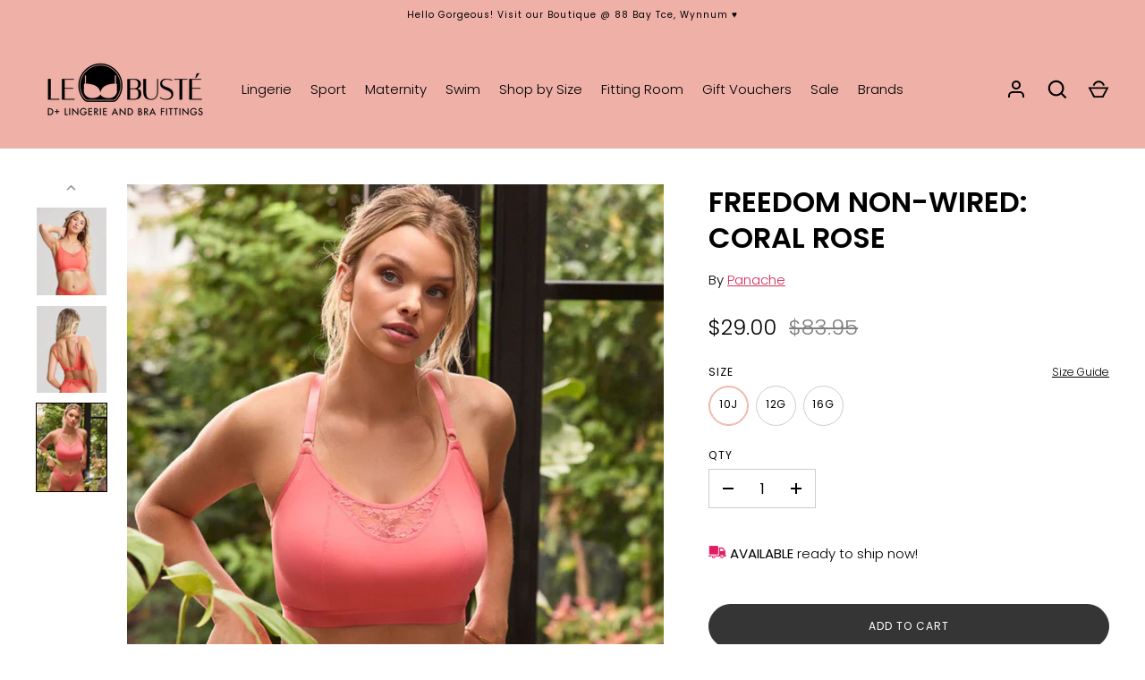

--- FILE ---
content_type: text/html; charset=utf-8
request_url: https://www.lebuste.com.au/products/freedom-non-wired-coral-rose
body_size: 40095
content:
<!doctype html>
<html class="no-js" lang="en">
<head>
  <!-- Alchemy 4.2.5 -->
  <meta charset="utf-8" />
<meta name="viewport" content="width=device-width,initial-scale=1.0" />
<meta http-equiv="X-UA-Compatible" content="IE=edge">

<link rel="preconnect" href="https://cdn.shopify.com" crossorigin>
<link rel="preconnect" href="https://fonts.shopify.com" crossorigin>
<link rel="preconnect" href="https://monorail-edge.shopifysvc.com"><link rel="preload" as="font" href="//www.lebuste.com.au/cdn/fonts/poppins/poppins_n3.05f58335c3209cce17da4f1f1ab324ebe2982441.woff2" type="font/woff2" crossorigin><link rel="preload" as="font" href="//www.lebuste.com.au/cdn/fonts/poppins/poppins_n4.0ba78fa5af9b0e1a374041b3ceaadf0a43b41362.woff2" type="font/woff2" crossorigin><link rel="preload" as="font" href="//www.lebuste.com.au/cdn/fonts/poppins/poppins_i3.8536b4423050219f608e17f134fe9ea3b01ed890.woff2" type="font/woff2" crossorigin><link rel="preload" as="font" href="//www.lebuste.com.au/cdn/fonts/poppins/poppins_i4.846ad1e22474f856bd6b81ba4585a60799a9f5d2.woff2" type="font/woff2" crossorigin><link rel="preload" as="font" href="//www.lebuste.com.au/cdn/fonts/poppins/poppins_n3.05f58335c3209cce17da4f1f1ab324ebe2982441.woff2" type="font/woff2" crossorigin><link rel="preload" as="font" href="//www.lebuste.com.au/cdn/fonts/poppins/poppins_n6.aa29d4918bc243723d56b59572e18228ed0786f6.woff2" type="font/woff2" crossorigin><link rel="preload" as="font" href="//www.lebuste.com.au/cdn/fonts/poppins/poppins_n6.aa29d4918bc243723d56b59572e18228ed0786f6.woff2" type="font/woff2" crossorigin><link rel="preload" href="//www.lebuste.com.au/cdn/shop/t/31/assets/vendor.min.js?v=29476689884135146841733711860" as="script">
<link rel="preload" href="//www.lebuste.com.au/cdn/shop/t/31/assets/theme.js?v=17597713169717108701733711860" as="script"><link rel="canonical" href="https://www.lebuste.com.au/products/freedom-non-wired-coral-rose" /><link rel="shortcut icon" href="//www.lebuste.com.au/cdn/shop/files/Favicon_392410bc-4c66-49e4-98a3-23aec48385f8.png?v=1658485995" type="image/png" /><meta name="description" content="Freedom is a stylish non-wired bra that’ll have you lounging in style! Featuring hidden supportive cups underneath a crop top overlay in gorgeous Coral Rose colourway.  Stuning lace details and versatile J-Hook for racer-back conversion giving added lift and style. Complete the set with the matching Brazilian.">
  <title>
    Freedom Non-Wired: Coral Rose &ndash; Le Buste Lingerie
  </title>
  <meta property="og:site_name" content="Le Buste Lingerie">
<meta property="og:url" content="https://www.lebuste.com.au/products/freedom-non-wired-coral-rose">
<meta property="og:title" content="Freedom Non-Wired: Coral Rose">
<meta property="og:type" content="product">
<meta property="og:description" content="Freedom is a stylish non-wired bra that’ll have you lounging in style! Featuring hidden supportive cups underneath a crop top overlay in gorgeous Coral Rose colourway.  Stuning lace details and versatile J-Hook for racer-back conversion giving added lift and style. Complete the set with the matching Brazilian."><meta property="og:image" content="http://www.lebuste.com.au/cdn/shop/products/Le-Buste-Australia-10321-Cleo-by-Panache-Freedom-Non-Wired-Lounge-Bralette-Coral-Rose-Front_1200x1200.jpg?v=1671526770">
  <meta property="og:image:secure_url" content="https://www.lebuste.com.au/cdn/shop/products/Le-Buste-Australia-10321-Cleo-by-Panache-Freedom-Non-Wired-Lounge-Bralette-Coral-Rose-Front_1200x1200.jpg?v=1671526770">
  <meta property="og:image:width" content="1638">
  <meta property="og:image:height" content="2048"><meta property="og:price:amount" content="29.00">
  <meta property="og:price:currency" content="AUD"><meta name="twitter:card" content="summary_large_image">
<meta name="twitter:title" content="Freedom Non-Wired: Coral Rose">
<meta name="twitter:description" content="Freedom is a stylish non-wired bra that’ll have you lounging in style! Featuring hidden supportive cups underneath a crop top overlay in gorgeous Coral Rose colourway.  Stuning lace details and versatile J-Hook for racer-back conversion giving added lift and style. Complete the set with the matching Brazilian.">

  <link href="//www.lebuste.com.au/cdn/shop/t/31/assets/styles.css?v=173790489632662114761759344638" rel="stylesheet" type="text/css" media="all" />
  <script>window.performance && window.performance.mark && window.performance.mark('shopify.content_for_header.start');</script><meta name="google-site-verification" content="KBzFSsdgQ4vZXh1YhJFipg012dYDheC5E5hoeWUczV8">
<meta id="shopify-digital-wallet" name="shopify-digital-wallet" content="/26664173640/digital_wallets/dialog">
<meta name="shopify-checkout-api-token" content="8f23587e21f3621a44522cc2658c7e06">
<meta id="in-context-paypal-metadata" data-shop-id="26664173640" data-venmo-supported="false" data-environment="production" data-locale="en_US" data-paypal-v4="true" data-currency="AUD">
<link rel="alternate" type="application/json+oembed" href="https://www.lebuste.com.au/products/freedom-non-wired-coral-rose.oembed">
<script async="async" src="/checkouts/internal/preloads.js?locale=en-AU"></script>
<link rel="preconnect" href="https://shop.app" crossorigin="anonymous">
<script async="async" src="https://shop.app/checkouts/internal/preloads.js?locale=en-AU&shop_id=26664173640" crossorigin="anonymous"></script>
<script id="apple-pay-shop-capabilities" type="application/json">{"shopId":26664173640,"countryCode":"AU","currencyCode":"AUD","merchantCapabilities":["supports3DS"],"merchantId":"gid:\/\/shopify\/Shop\/26664173640","merchantName":"Le Buste Lingerie","requiredBillingContactFields":["postalAddress","email","phone"],"requiredShippingContactFields":["postalAddress","email","phone"],"shippingType":"shipping","supportedNetworks":["visa","masterCard"],"total":{"type":"pending","label":"Le Buste Lingerie","amount":"1.00"},"shopifyPaymentsEnabled":true,"supportsSubscriptions":true}</script>
<script id="shopify-features" type="application/json">{"accessToken":"8f23587e21f3621a44522cc2658c7e06","betas":["rich-media-storefront-analytics"],"domain":"www.lebuste.com.au","predictiveSearch":true,"shopId":26664173640,"locale":"en"}</script>
<script>var Shopify = Shopify || {};
Shopify.shop = "le-buste.myshopify.com";
Shopify.locale = "en";
Shopify.currency = {"active":"AUD","rate":"1.0"};
Shopify.country = "AU";
Shopify.theme = {"name":"Alchemy (LIVE) 10Dec24 _ Size Options ","id":173709164837,"schema_name":"Alchemy","schema_version":"4.2.5","theme_store_id":657,"role":"main"};
Shopify.theme.handle = "null";
Shopify.theme.style = {"id":null,"handle":null};
Shopify.cdnHost = "www.lebuste.com.au/cdn";
Shopify.routes = Shopify.routes || {};
Shopify.routes.root = "/";</script>
<script type="module">!function(o){(o.Shopify=o.Shopify||{}).modules=!0}(window);</script>
<script>!function(o){function n(){var o=[];function n(){o.push(Array.prototype.slice.apply(arguments))}return n.q=o,n}var t=o.Shopify=o.Shopify||{};t.loadFeatures=n(),t.autoloadFeatures=n()}(window);</script>
<script>
  window.ShopifyPay = window.ShopifyPay || {};
  window.ShopifyPay.apiHost = "shop.app\/pay";
  window.ShopifyPay.redirectState = null;
</script>
<script id="shop-js-analytics" type="application/json">{"pageType":"product"}</script>
<script defer="defer" async type="module" src="//www.lebuste.com.au/cdn/shopifycloud/shop-js/modules/v2/client.init-shop-cart-sync_C5BV16lS.en.esm.js"></script>
<script defer="defer" async type="module" src="//www.lebuste.com.au/cdn/shopifycloud/shop-js/modules/v2/chunk.common_CygWptCX.esm.js"></script>
<script type="module">
  await import("//www.lebuste.com.au/cdn/shopifycloud/shop-js/modules/v2/client.init-shop-cart-sync_C5BV16lS.en.esm.js");
await import("//www.lebuste.com.au/cdn/shopifycloud/shop-js/modules/v2/chunk.common_CygWptCX.esm.js");

  window.Shopify.SignInWithShop?.initShopCartSync?.({"fedCMEnabled":true,"windoidEnabled":true});

</script>
<script>
  window.Shopify = window.Shopify || {};
  if (!window.Shopify.featureAssets) window.Shopify.featureAssets = {};
  window.Shopify.featureAssets['shop-js'] = {"shop-cart-sync":["modules/v2/client.shop-cart-sync_ZFArdW7E.en.esm.js","modules/v2/chunk.common_CygWptCX.esm.js"],"init-fed-cm":["modules/v2/client.init-fed-cm_CmiC4vf6.en.esm.js","modules/v2/chunk.common_CygWptCX.esm.js"],"shop-button":["modules/v2/client.shop-button_tlx5R9nI.en.esm.js","modules/v2/chunk.common_CygWptCX.esm.js"],"shop-cash-offers":["modules/v2/client.shop-cash-offers_DOA2yAJr.en.esm.js","modules/v2/chunk.common_CygWptCX.esm.js","modules/v2/chunk.modal_D71HUcav.esm.js"],"init-windoid":["modules/v2/client.init-windoid_sURxWdc1.en.esm.js","modules/v2/chunk.common_CygWptCX.esm.js"],"shop-toast-manager":["modules/v2/client.shop-toast-manager_ClPi3nE9.en.esm.js","modules/v2/chunk.common_CygWptCX.esm.js"],"init-shop-email-lookup-coordinator":["modules/v2/client.init-shop-email-lookup-coordinator_B8hsDcYM.en.esm.js","modules/v2/chunk.common_CygWptCX.esm.js"],"init-shop-cart-sync":["modules/v2/client.init-shop-cart-sync_C5BV16lS.en.esm.js","modules/v2/chunk.common_CygWptCX.esm.js"],"avatar":["modules/v2/client.avatar_BTnouDA3.en.esm.js"],"pay-button":["modules/v2/client.pay-button_FdsNuTd3.en.esm.js","modules/v2/chunk.common_CygWptCX.esm.js"],"init-customer-accounts":["modules/v2/client.init-customer-accounts_DxDtT_ad.en.esm.js","modules/v2/client.shop-login-button_C5VAVYt1.en.esm.js","modules/v2/chunk.common_CygWptCX.esm.js","modules/v2/chunk.modal_D71HUcav.esm.js"],"init-shop-for-new-customer-accounts":["modules/v2/client.init-shop-for-new-customer-accounts_ChsxoAhi.en.esm.js","modules/v2/client.shop-login-button_C5VAVYt1.en.esm.js","modules/v2/chunk.common_CygWptCX.esm.js","modules/v2/chunk.modal_D71HUcav.esm.js"],"shop-login-button":["modules/v2/client.shop-login-button_C5VAVYt1.en.esm.js","modules/v2/chunk.common_CygWptCX.esm.js","modules/v2/chunk.modal_D71HUcav.esm.js"],"init-customer-accounts-sign-up":["modules/v2/client.init-customer-accounts-sign-up_CPSyQ0Tj.en.esm.js","modules/v2/client.shop-login-button_C5VAVYt1.en.esm.js","modules/v2/chunk.common_CygWptCX.esm.js","modules/v2/chunk.modal_D71HUcav.esm.js"],"shop-follow-button":["modules/v2/client.shop-follow-button_Cva4Ekp9.en.esm.js","modules/v2/chunk.common_CygWptCX.esm.js","modules/v2/chunk.modal_D71HUcav.esm.js"],"checkout-modal":["modules/v2/client.checkout-modal_BPM8l0SH.en.esm.js","modules/v2/chunk.common_CygWptCX.esm.js","modules/v2/chunk.modal_D71HUcav.esm.js"],"lead-capture":["modules/v2/client.lead-capture_Bi8yE_yS.en.esm.js","modules/v2/chunk.common_CygWptCX.esm.js","modules/v2/chunk.modal_D71HUcav.esm.js"],"shop-login":["modules/v2/client.shop-login_D6lNrXab.en.esm.js","modules/v2/chunk.common_CygWptCX.esm.js","modules/v2/chunk.modal_D71HUcav.esm.js"],"payment-terms":["modules/v2/client.payment-terms_CZxnsJam.en.esm.js","modules/v2/chunk.common_CygWptCX.esm.js","modules/v2/chunk.modal_D71HUcav.esm.js"]};
</script>
<script>(function() {
  var isLoaded = false;
  function asyncLoad() {
    if (isLoaded) return;
    isLoaded = true;
    var urls = ["https:\/\/d23dclunsivw3h.cloudfront.net\/redirect-app.js?shop=le-buste.myshopify.com","https:\/\/cdn.shopify.com\/s\/files\/1\/0266\/6417\/3640\/t\/6\/assets\/globo.formbuilder.init.js?v=1625098918\u0026shop=le-buste.myshopify.com","https:\/\/cdn-bundler.nice-team.net\/app\/js\/bundler.js?shop=le-buste.myshopify.com"];
    for (var i = 0; i < urls.length; i++) {
      var s = document.createElement('script');
      s.type = 'text/javascript';
      s.async = true;
      s.src = urls[i];
      var x = document.getElementsByTagName('script')[0];
      x.parentNode.insertBefore(s, x);
    }
  };
  if(window.attachEvent) {
    window.attachEvent('onload', asyncLoad);
  } else {
    window.addEventListener('load', asyncLoad, false);
  }
})();</script>
<script id="__st">var __st={"a":26664173640,"offset":36000,"reqid":"2a61d3d7-4a7c-4869-9167-82b8435ef36c-1768604543","pageurl":"www.lebuste.com.au\/products\/freedom-non-wired-coral-rose","u":"fa38737155d3","p":"product","rtyp":"product","rid":8051972571429};</script>
<script>window.ShopifyPaypalV4VisibilityTracking = true;</script>
<script id="captcha-bootstrap">!function(){'use strict';const t='contact',e='account',n='new_comment',o=[[t,t],['blogs',n],['comments',n],[t,'customer']],c=[[e,'customer_login'],[e,'guest_login'],[e,'recover_customer_password'],[e,'create_customer']],r=t=>t.map((([t,e])=>`form[action*='/${t}']:not([data-nocaptcha='true']) input[name='form_type'][value='${e}']`)).join(','),a=t=>()=>t?[...document.querySelectorAll(t)].map((t=>t.form)):[];function s(){const t=[...o],e=r(t);return a(e)}const i='password',u='form_key',d=['recaptcha-v3-token','g-recaptcha-response','h-captcha-response',i],f=()=>{try{return window.sessionStorage}catch{return}},m='__shopify_v',_=t=>t.elements[u];function p(t,e,n=!1){try{const o=window.sessionStorage,c=JSON.parse(o.getItem(e)),{data:r}=function(t){const{data:e,action:n}=t;return t[m]||n?{data:e,action:n}:{data:t,action:n}}(c);for(const[e,n]of Object.entries(r))t.elements[e]&&(t.elements[e].value=n);n&&o.removeItem(e)}catch(o){console.error('form repopulation failed',{error:o})}}const l='form_type',E='cptcha';function T(t){t.dataset[E]=!0}const w=window,h=w.document,L='Shopify',v='ce_forms',y='captcha';let A=!1;((t,e)=>{const n=(g='f06e6c50-85a8-45c8-87d0-21a2b65856fe',I='https://cdn.shopify.com/shopifycloud/storefront-forms-hcaptcha/ce_storefront_forms_captcha_hcaptcha.v1.5.2.iife.js',D={infoText:'Protected by hCaptcha',privacyText:'Privacy',termsText:'Terms'},(t,e,n)=>{const o=w[L][v],c=o.bindForm;if(c)return c(t,g,e,D).then(n);var r;o.q.push([[t,g,e,D],n]),r=I,A||(h.body.append(Object.assign(h.createElement('script'),{id:'captcha-provider',async:!0,src:r})),A=!0)});var g,I,D;w[L]=w[L]||{},w[L][v]=w[L][v]||{},w[L][v].q=[],w[L][y]=w[L][y]||{},w[L][y].protect=function(t,e){n(t,void 0,e),T(t)},Object.freeze(w[L][y]),function(t,e,n,w,h,L){const[v,y,A,g]=function(t,e,n){const i=e?o:[],u=t?c:[],d=[...i,...u],f=r(d),m=r(i),_=r(d.filter((([t,e])=>n.includes(e))));return[a(f),a(m),a(_),s()]}(w,h,L),I=t=>{const e=t.target;return e instanceof HTMLFormElement?e:e&&e.form},D=t=>v().includes(t);t.addEventListener('submit',(t=>{const e=I(t);if(!e)return;const n=D(e)&&!e.dataset.hcaptchaBound&&!e.dataset.recaptchaBound,o=_(e),c=g().includes(e)&&(!o||!o.value);(n||c)&&t.preventDefault(),c&&!n&&(function(t){try{if(!f())return;!function(t){const e=f();if(!e)return;const n=_(t);if(!n)return;const o=n.value;o&&e.removeItem(o)}(t);const e=Array.from(Array(32),(()=>Math.random().toString(36)[2])).join('');!function(t,e){_(t)||t.append(Object.assign(document.createElement('input'),{type:'hidden',name:u})),t.elements[u].value=e}(t,e),function(t,e){const n=f();if(!n)return;const o=[...t.querySelectorAll(`input[type='${i}']`)].map((({name:t})=>t)),c=[...d,...o],r={};for(const[a,s]of new FormData(t).entries())c.includes(a)||(r[a]=s);n.setItem(e,JSON.stringify({[m]:1,action:t.action,data:r}))}(t,e)}catch(e){console.error('failed to persist form',e)}}(e),e.submit())}));const S=(t,e)=>{t&&!t.dataset[E]&&(n(t,e.some((e=>e===t))),T(t))};for(const o of['focusin','change'])t.addEventListener(o,(t=>{const e=I(t);D(e)&&S(e,y())}));const B=e.get('form_key'),M=e.get(l),P=B&&M;t.addEventListener('DOMContentLoaded',(()=>{const t=y();if(P)for(const e of t)e.elements[l].value===M&&p(e,B);[...new Set([...A(),...v().filter((t=>'true'===t.dataset.shopifyCaptcha))])].forEach((e=>S(e,t)))}))}(h,new URLSearchParams(w.location.search),n,t,e,['guest_login'])})(!0,!0)}();</script>
<script integrity="sha256-4kQ18oKyAcykRKYeNunJcIwy7WH5gtpwJnB7kiuLZ1E=" data-source-attribution="shopify.loadfeatures" defer="defer" src="//www.lebuste.com.au/cdn/shopifycloud/storefront/assets/storefront/load_feature-a0a9edcb.js" crossorigin="anonymous"></script>
<script crossorigin="anonymous" defer="defer" src="//www.lebuste.com.au/cdn/shopifycloud/storefront/assets/shopify_pay/storefront-65b4c6d7.js?v=20250812"></script>
<script data-source-attribution="shopify.dynamic_checkout.dynamic.init">var Shopify=Shopify||{};Shopify.PaymentButton=Shopify.PaymentButton||{isStorefrontPortableWallets:!0,init:function(){window.Shopify.PaymentButton.init=function(){};var t=document.createElement("script");t.src="https://www.lebuste.com.au/cdn/shopifycloud/portable-wallets/latest/portable-wallets.en.js",t.type="module",document.head.appendChild(t)}};
</script>
<script data-source-attribution="shopify.dynamic_checkout.buyer_consent">
  function portableWalletsHideBuyerConsent(e){var t=document.getElementById("shopify-buyer-consent"),n=document.getElementById("shopify-subscription-policy-button");t&&n&&(t.classList.add("hidden"),t.setAttribute("aria-hidden","true"),n.removeEventListener("click",e))}function portableWalletsShowBuyerConsent(e){var t=document.getElementById("shopify-buyer-consent"),n=document.getElementById("shopify-subscription-policy-button");t&&n&&(t.classList.remove("hidden"),t.removeAttribute("aria-hidden"),n.addEventListener("click",e))}window.Shopify?.PaymentButton&&(window.Shopify.PaymentButton.hideBuyerConsent=portableWalletsHideBuyerConsent,window.Shopify.PaymentButton.showBuyerConsent=portableWalletsShowBuyerConsent);
</script>
<script data-source-attribution="shopify.dynamic_checkout.cart.bootstrap">document.addEventListener("DOMContentLoaded",(function(){function t(){return document.querySelector("shopify-accelerated-checkout-cart, shopify-accelerated-checkout")}if(t())Shopify.PaymentButton.init();else{new MutationObserver((function(e,n){t()&&(Shopify.PaymentButton.init(),n.disconnect())})).observe(document.body,{childList:!0,subtree:!0})}}));
</script>
<link id="shopify-accelerated-checkout-styles" rel="stylesheet" media="screen" href="https://www.lebuste.com.au/cdn/shopifycloud/portable-wallets/latest/accelerated-checkout-backwards-compat.css" crossorigin="anonymous">
<style id="shopify-accelerated-checkout-cart">
        #shopify-buyer-consent {
  margin-top: 1em;
  display: inline-block;
  width: 100%;
}

#shopify-buyer-consent.hidden {
  display: none;
}

#shopify-subscription-policy-button {
  background: none;
  border: none;
  padding: 0;
  text-decoration: underline;
  font-size: inherit;
  cursor: pointer;
}

#shopify-subscription-policy-button::before {
  box-shadow: none;
}

      </style>
<script id="sections-script" data-sections="product-recommendations" defer="defer" src="//www.lebuste.com.au/cdn/shop/t/31/compiled_assets/scripts.js?3744"></script>
<script>window.performance && window.performance.mark && window.performance.mark('shopify.content_for_header.end');</script>
  <script>document.documentElement.className = document.documentElement.className.replace('no-js', 'js');</script>
<link href="https://monorail-edge.shopifysvc.com" rel="dns-prefetch">
<script>(function(){if ("sendBeacon" in navigator && "performance" in window) {try {var session_token_from_headers = performance.getEntriesByType('navigation')[0].serverTiming.find(x => x.name == '_s').description;} catch {var session_token_from_headers = undefined;}var session_cookie_matches = document.cookie.match(/_shopify_s=([^;]*)/);var session_token_from_cookie = session_cookie_matches && session_cookie_matches.length === 2 ? session_cookie_matches[1] : "";var session_token = session_token_from_headers || session_token_from_cookie || "";function handle_abandonment_event(e) {var entries = performance.getEntries().filter(function(entry) {return /monorail-edge.shopifysvc.com/.test(entry.name);});if (!window.abandonment_tracked && entries.length === 0) {window.abandonment_tracked = true;var currentMs = Date.now();var navigation_start = performance.timing.navigationStart;var payload = {shop_id: 26664173640,url: window.location.href,navigation_start,duration: currentMs - navigation_start,session_token,page_type: "product"};window.navigator.sendBeacon("https://monorail-edge.shopifysvc.com/v1/produce", JSON.stringify({schema_id: "online_store_buyer_site_abandonment/1.1",payload: payload,metadata: {event_created_at_ms: currentMs,event_sent_at_ms: currentMs}}));}}window.addEventListener('pagehide', handle_abandonment_event);}}());</script>
<script id="web-pixels-manager-setup">(function e(e,d,r,n,o){if(void 0===o&&(o={}),!Boolean(null===(a=null===(i=window.Shopify)||void 0===i?void 0:i.analytics)||void 0===a?void 0:a.replayQueue)){var i,a;window.Shopify=window.Shopify||{};var t=window.Shopify;t.analytics=t.analytics||{};var s=t.analytics;s.replayQueue=[],s.publish=function(e,d,r){return s.replayQueue.push([e,d,r]),!0};try{self.performance.mark("wpm:start")}catch(e){}var l=function(){var e={modern:/Edge?\/(1{2}[4-9]|1[2-9]\d|[2-9]\d{2}|\d{4,})\.\d+(\.\d+|)|Firefox\/(1{2}[4-9]|1[2-9]\d|[2-9]\d{2}|\d{4,})\.\d+(\.\d+|)|Chrom(ium|e)\/(9{2}|\d{3,})\.\d+(\.\d+|)|(Maci|X1{2}).+ Version\/(15\.\d+|(1[6-9]|[2-9]\d|\d{3,})\.\d+)([,.]\d+|)( \(\w+\)|)( Mobile\/\w+|) Safari\/|Chrome.+OPR\/(9{2}|\d{3,})\.\d+\.\d+|(CPU[ +]OS|iPhone[ +]OS|CPU[ +]iPhone|CPU IPhone OS|CPU iPad OS)[ +]+(15[._]\d+|(1[6-9]|[2-9]\d|\d{3,})[._]\d+)([._]\d+|)|Android:?[ /-](13[3-9]|1[4-9]\d|[2-9]\d{2}|\d{4,})(\.\d+|)(\.\d+|)|Android.+Firefox\/(13[5-9]|1[4-9]\d|[2-9]\d{2}|\d{4,})\.\d+(\.\d+|)|Android.+Chrom(ium|e)\/(13[3-9]|1[4-9]\d|[2-9]\d{2}|\d{4,})\.\d+(\.\d+|)|SamsungBrowser\/([2-9]\d|\d{3,})\.\d+/,legacy:/Edge?\/(1[6-9]|[2-9]\d|\d{3,})\.\d+(\.\d+|)|Firefox\/(5[4-9]|[6-9]\d|\d{3,})\.\d+(\.\d+|)|Chrom(ium|e)\/(5[1-9]|[6-9]\d|\d{3,})\.\d+(\.\d+|)([\d.]+$|.*Safari\/(?![\d.]+ Edge\/[\d.]+$))|(Maci|X1{2}).+ Version\/(10\.\d+|(1[1-9]|[2-9]\d|\d{3,})\.\d+)([,.]\d+|)( \(\w+\)|)( Mobile\/\w+|) Safari\/|Chrome.+OPR\/(3[89]|[4-9]\d|\d{3,})\.\d+\.\d+|(CPU[ +]OS|iPhone[ +]OS|CPU[ +]iPhone|CPU IPhone OS|CPU iPad OS)[ +]+(10[._]\d+|(1[1-9]|[2-9]\d|\d{3,})[._]\d+)([._]\d+|)|Android:?[ /-](13[3-9]|1[4-9]\d|[2-9]\d{2}|\d{4,})(\.\d+|)(\.\d+|)|Mobile Safari.+OPR\/([89]\d|\d{3,})\.\d+\.\d+|Android.+Firefox\/(13[5-9]|1[4-9]\d|[2-9]\d{2}|\d{4,})\.\d+(\.\d+|)|Android.+Chrom(ium|e)\/(13[3-9]|1[4-9]\d|[2-9]\d{2}|\d{4,})\.\d+(\.\d+|)|Android.+(UC? ?Browser|UCWEB|U3)[ /]?(15\.([5-9]|\d{2,})|(1[6-9]|[2-9]\d|\d{3,})\.\d+)\.\d+|SamsungBrowser\/(5\.\d+|([6-9]|\d{2,})\.\d+)|Android.+MQ{2}Browser\/(14(\.(9|\d{2,})|)|(1[5-9]|[2-9]\d|\d{3,})(\.\d+|))(\.\d+|)|K[Aa][Ii]OS\/(3\.\d+|([4-9]|\d{2,})\.\d+)(\.\d+|)/},d=e.modern,r=e.legacy,n=navigator.userAgent;return n.match(d)?"modern":n.match(r)?"legacy":"unknown"}(),u="modern"===l?"modern":"legacy",c=(null!=n?n:{modern:"",legacy:""})[u],f=function(e){return[e.baseUrl,"/wpm","/b",e.hashVersion,"modern"===e.buildTarget?"m":"l",".js"].join("")}({baseUrl:d,hashVersion:r,buildTarget:u}),m=function(e){var d=e.version,r=e.bundleTarget,n=e.surface,o=e.pageUrl,i=e.monorailEndpoint;return{emit:function(e){var a=e.status,t=e.errorMsg,s=(new Date).getTime(),l=JSON.stringify({metadata:{event_sent_at_ms:s},events:[{schema_id:"web_pixels_manager_load/3.1",payload:{version:d,bundle_target:r,page_url:o,status:a,surface:n,error_msg:t},metadata:{event_created_at_ms:s}}]});if(!i)return console&&console.warn&&console.warn("[Web Pixels Manager] No Monorail endpoint provided, skipping logging."),!1;try{return self.navigator.sendBeacon.bind(self.navigator)(i,l)}catch(e){}var u=new XMLHttpRequest;try{return u.open("POST",i,!0),u.setRequestHeader("Content-Type","text/plain"),u.send(l),!0}catch(e){return console&&console.warn&&console.warn("[Web Pixels Manager] Got an unhandled error while logging to Monorail."),!1}}}}({version:r,bundleTarget:l,surface:e.surface,pageUrl:self.location.href,monorailEndpoint:e.monorailEndpoint});try{o.browserTarget=l,function(e){var d=e.src,r=e.async,n=void 0===r||r,o=e.onload,i=e.onerror,a=e.sri,t=e.scriptDataAttributes,s=void 0===t?{}:t,l=document.createElement("script"),u=document.querySelector("head"),c=document.querySelector("body");if(l.async=n,l.src=d,a&&(l.integrity=a,l.crossOrigin="anonymous"),s)for(var f in s)if(Object.prototype.hasOwnProperty.call(s,f))try{l.dataset[f]=s[f]}catch(e){}if(o&&l.addEventListener("load",o),i&&l.addEventListener("error",i),u)u.appendChild(l);else{if(!c)throw new Error("Did not find a head or body element to append the script");c.appendChild(l)}}({src:f,async:!0,onload:function(){if(!function(){var e,d;return Boolean(null===(d=null===(e=window.Shopify)||void 0===e?void 0:e.analytics)||void 0===d?void 0:d.initialized)}()){var d=window.webPixelsManager.init(e)||void 0;if(d){var r=window.Shopify.analytics;r.replayQueue.forEach((function(e){var r=e[0],n=e[1],o=e[2];d.publishCustomEvent(r,n,o)})),r.replayQueue=[],r.publish=d.publishCustomEvent,r.visitor=d.visitor,r.initialized=!0}}},onerror:function(){return m.emit({status:"failed",errorMsg:"".concat(f," has failed to load")})},sri:function(e){var d=/^sha384-[A-Za-z0-9+/=]+$/;return"string"==typeof e&&d.test(e)}(c)?c:"",scriptDataAttributes:o}),m.emit({status:"loading"})}catch(e){m.emit({status:"failed",errorMsg:(null==e?void 0:e.message)||"Unknown error"})}}})({shopId: 26664173640,storefrontBaseUrl: "https://www.lebuste.com.au",extensionsBaseUrl: "https://extensions.shopifycdn.com/cdn/shopifycloud/web-pixels-manager",monorailEndpoint: "https://monorail-edge.shopifysvc.com/unstable/produce_batch",surface: "storefront-renderer",enabledBetaFlags: ["2dca8a86"],webPixelsConfigList: [{"id":"841318693","configuration":"{\"config\":\"{\\\"pixel_id\\\":\\\"G-P3WK94J7PN\\\",\\\"target_country\\\":\\\"AU\\\",\\\"gtag_events\\\":[{\\\"type\\\":\\\"search\\\",\\\"action_label\\\":[\\\"G-P3WK94J7PN\\\",\\\"AW-839597890\\\/A4hrCPXjpd4BEML-rJAD\\\"]},{\\\"type\\\":\\\"begin_checkout\\\",\\\"action_label\\\":[\\\"G-P3WK94J7PN\\\",\\\"AW-839597890\\\/zH-pCPLjpd4BEML-rJAD\\\"]},{\\\"type\\\":\\\"view_item\\\",\\\"action_label\\\":[\\\"G-P3WK94J7PN\\\",\\\"AW-839597890\\\/-hT8COzjpd4BEML-rJAD\\\",\\\"MC-57KJ7W3R2L\\\"]},{\\\"type\\\":\\\"purchase\\\",\\\"action_label\\\":[\\\"G-P3WK94J7PN\\\",\\\"AW-839597890\\\/qmSOCOnjpd4BEML-rJAD\\\",\\\"MC-57KJ7W3R2L\\\"]},{\\\"type\\\":\\\"page_view\\\",\\\"action_label\\\":[\\\"G-P3WK94J7PN\\\",\\\"AW-839597890\\\/hDyxCObjpd4BEML-rJAD\\\",\\\"MC-57KJ7W3R2L\\\"]},{\\\"type\\\":\\\"add_payment_info\\\",\\\"action_label\\\":[\\\"G-P3WK94J7PN\\\",\\\"AW-839597890\\\/Le78CPjjpd4BEML-rJAD\\\"]},{\\\"type\\\":\\\"add_to_cart\\\",\\\"action_label\\\":[\\\"G-P3WK94J7PN\\\",\\\"AW-839597890\\\/Cw6ZCO_jpd4BEML-rJAD\\\"]}],\\\"enable_monitoring_mode\\\":false}\"}","eventPayloadVersion":"v1","runtimeContext":"OPEN","scriptVersion":"b2a88bafab3e21179ed38636efcd8a93","type":"APP","apiClientId":1780363,"privacyPurposes":[],"dataSharingAdjustments":{"protectedCustomerApprovalScopes":["read_customer_address","read_customer_email","read_customer_name","read_customer_personal_data","read_customer_phone"]}},{"id":"402293029","configuration":"{\"pixel_id\":\"363811344288932\",\"pixel_type\":\"facebook_pixel\",\"metaapp_system_user_token\":\"-\"}","eventPayloadVersion":"v1","runtimeContext":"OPEN","scriptVersion":"ca16bc87fe92b6042fbaa3acc2fbdaa6","type":"APP","apiClientId":2329312,"privacyPurposes":["ANALYTICS","MARKETING","SALE_OF_DATA"],"dataSharingAdjustments":{"protectedCustomerApprovalScopes":["read_customer_address","read_customer_email","read_customer_name","read_customer_personal_data","read_customer_phone"]}},{"id":"shopify-app-pixel","configuration":"{}","eventPayloadVersion":"v1","runtimeContext":"STRICT","scriptVersion":"0450","apiClientId":"shopify-pixel","type":"APP","privacyPurposes":["ANALYTICS","MARKETING"]},{"id":"shopify-custom-pixel","eventPayloadVersion":"v1","runtimeContext":"LAX","scriptVersion":"0450","apiClientId":"shopify-pixel","type":"CUSTOM","privacyPurposes":["ANALYTICS","MARKETING"]}],isMerchantRequest: false,initData: {"shop":{"name":"Le Buste Lingerie","paymentSettings":{"currencyCode":"AUD"},"myshopifyDomain":"le-buste.myshopify.com","countryCode":"AU","storefrontUrl":"https:\/\/www.lebuste.com.au"},"customer":null,"cart":null,"checkout":null,"productVariants":[{"price":{"amount":29.0,"currencyCode":"AUD"},"product":{"title":"Freedom Non-Wired: Coral Rose","vendor":"Panache","id":"8051972571429","untranslatedTitle":"Freedom Non-Wired: Coral Rose","url":"\/products\/freedom-non-wired-coral-rose","type":"Bras"},"id":"44239726248229","image":{"src":"\/\/www.lebuste.com.au\/cdn\/shop\/products\/Le-Buste-Australia-10321-Cleo-by-Panache-Freedom-Non-Wired-Lounge-Bralette-Coral-Rose-Lifestyle.jpg?v=1671526770"},"sku":"10321CRO 10H","title":"10H","untranslatedTitle":"10H"},{"price":{"amount":29.0,"currencyCode":"AUD"},"product":{"title":"Freedom Non-Wired: Coral Rose","vendor":"Panache","id":"8051972571429","untranslatedTitle":"Freedom Non-Wired: Coral Rose","url":"\/products\/freedom-non-wired-coral-rose","type":"Bras"},"id":"44239726280997","image":{"src":"\/\/www.lebuste.com.au\/cdn\/shop\/products\/Le-Buste-Australia-10321-Cleo-by-Panache-Freedom-Non-Wired-Lounge-Bralette-Coral-Rose-Lifestyle.jpg?v=1671526770"},"sku":"10321CRO 10HH","title":"10HH","untranslatedTitle":"10HH"},{"price":{"amount":29.0,"currencyCode":"AUD"},"product":{"title":"Freedom Non-Wired: Coral Rose","vendor":"Panache","id":"8051972571429","untranslatedTitle":"Freedom Non-Wired: Coral Rose","url":"\/products\/freedom-non-wired-coral-rose","type":"Bras"},"id":"44239726313765","image":{"src":"\/\/www.lebuste.com.au\/cdn\/shop\/products\/Le-Buste-Australia-10321-Cleo-by-Panache-Freedom-Non-Wired-Lounge-Bralette-Coral-Rose-Lifestyle.jpg?v=1671526770"},"sku":"10321CRO 10J","title":"10J","untranslatedTitle":"10J"},{"price":{"amount":29.0,"currencyCode":"AUD"},"product":{"title":"Freedom Non-Wired: Coral Rose","vendor":"Panache","id":"8051972571429","untranslatedTitle":"Freedom Non-Wired: Coral Rose","url":"\/products\/freedom-non-wired-coral-rose","type":"Bras"},"id":"44239726346533","image":{"src":"\/\/www.lebuste.com.au\/cdn\/shop\/products\/Le-Buste-Australia-10321-Cleo-by-Panache-Freedom-Non-Wired-Lounge-Bralette-Coral-Rose-Lifestyle.jpg?v=1671526770"},"sku":"10321CRO 12G","title":"12G","untranslatedTitle":"12G"},{"price":{"amount":29.0,"currencyCode":"AUD"},"product":{"title":"Freedom Non-Wired: Coral Rose","vendor":"Panache","id":"8051972571429","untranslatedTitle":"Freedom Non-Wired: Coral Rose","url":"\/products\/freedom-non-wired-coral-rose","type":"Bras"},"id":"44239726379301","image":{"src":"\/\/www.lebuste.com.au\/cdn\/shop\/products\/Le-Buste-Australia-10321-Cleo-by-Panache-Freedom-Non-Wired-Lounge-Bralette-Coral-Rose-Lifestyle.jpg?v=1671526770"},"sku":"10321CRO 12GG","title":"12GG","untranslatedTitle":"12GG"},{"price":{"amount":29.0,"currencyCode":"AUD"},"product":{"title":"Freedom Non-Wired: Coral Rose","vendor":"Panache","id":"8051972571429","untranslatedTitle":"Freedom Non-Wired: Coral Rose","url":"\/products\/freedom-non-wired-coral-rose","type":"Bras"},"id":"44239726412069","image":{"src":"\/\/www.lebuste.com.au\/cdn\/shop\/products\/Le-Buste-Australia-10321-Cleo-by-Panache-Freedom-Non-Wired-Lounge-Bralette-Coral-Rose-Lifestyle.jpg?v=1671526770"},"sku":"10321CRO 12H","title":"12H","untranslatedTitle":"12H"},{"price":{"amount":29.0,"currencyCode":"AUD"},"product":{"title":"Freedom Non-Wired: Coral Rose","vendor":"Panache","id":"8051972571429","untranslatedTitle":"Freedom Non-Wired: Coral Rose","url":"\/products\/freedom-non-wired-coral-rose","type":"Bras"},"id":"44239726444837","image":{"src":"\/\/www.lebuste.com.au\/cdn\/shop\/products\/Le-Buste-Australia-10321-Cleo-by-Panache-Freedom-Non-Wired-Lounge-Bralette-Coral-Rose-Lifestyle.jpg?v=1671526770"},"sku":"10321CRO 12HH","title":"12HH","untranslatedTitle":"12HH"},{"price":{"amount":29.0,"currencyCode":"AUD"},"product":{"title":"Freedom Non-Wired: Coral Rose","vendor":"Panache","id":"8051972571429","untranslatedTitle":"Freedom Non-Wired: Coral Rose","url":"\/products\/freedom-non-wired-coral-rose","type":"Bras"},"id":"44239726477605","image":{"src":"\/\/www.lebuste.com.au\/cdn\/shop\/products\/Le-Buste-Australia-10321-Cleo-by-Panache-Freedom-Non-Wired-Lounge-Bralette-Coral-Rose-Lifestyle.jpg?v=1671526770"},"sku":"10321CRO 12J","title":"12J","untranslatedTitle":"12J"},{"price":{"amount":29.0,"currencyCode":"AUD"},"product":{"title":"Freedom Non-Wired: Coral Rose","vendor":"Panache","id":"8051972571429","untranslatedTitle":"Freedom Non-Wired: Coral Rose","url":"\/products\/freedom-non-wired-coral-rose","type":"Bras"},"id":"44239726510373","image":{"src":"\/\/www.lebuste.com.au\/cdn\/shop\/products\/Le-Buste-Australia-10321-Cleo-by-Panache-Freedom-Non-Wired-Lounge-Bralette-Coral-Rose-Lifestyle.jpg?v=1671526770"},"sku":"10321CRO 14G","title":"14G","untranslatedTitle":"14G"},{"price":{"amount":29.0,"currencyCode":"AUD"},"product":{"title":"Freedom Non-Wired: Coral Rose","vendor":"Panache","id":"8051972571429","untranslatedTitle":"Freedom Non-Wired: Coral Rose","url":"\/products\/freedom-non-wired-coral-rose","type":"Bras"},"id":"44239726543141","image":{"src":"\/\/www.lebuste.com.au\/cdn\/shop\/products\/Le-Buste-Australia-10321-Cleo-by-Panache-Freedom-Non-Wired-Lounge-Bralette-Coral-Rose-Lifestyle.jpg?v=1671526770"},"sku":"10321CRO 14GG","title":"14GG","untranslatedTitle":"14GG"},{"price":{"amount":29.0,"currencyCode":"AUD"},"product":{"title":"Freedom Non-Wired: Coral Rose","vendor":"Panache","id":"8051972571429","untranslatedTitle":"Freedom Non-Wired: Coral Rose","url":"\/products\/freedom-non-wired-coral-rose","type":"Bras"},"id":"44239726575909","image":{"src":"\/\/www.lebuste.com.au\/cdn\/shop\/products\/Le-Buste-Australia-10321-Cleo-by-Panache-Freedom-Non-Wired-Lounge-Bralette-Coral-Rose-Lifestyle.jpg?v=1671526770"},"sku":"10321CRO 14H","title":"14H","untranslatedTitle":"14H"},{"price":{"amount":29.0,"currencyCode":"AUD"},"product":{"title":"Freedom Non-Wired: Coral Rose","vendor":"Panache","id":"8051972571429","untranslatedTitle":"Freedom Non-Wired: Coral Rose","url":"\/products\/freedom-non-wired-coral-rose","type":"Bras"},"id":"44239726608677","image":{"src":"\/\/www.lebuste.com.au\/cdn\/shop\/products\/Le-Buste-Australia-10321-Cleo-by-Panache-Freedom-Non-Wired-Lounge-Bralette-Coral-Rose-Lifestyle.jpg?v=1671526770"},"sku":"10321CRO 14HH","title":"14HH","untranslatedTitle":"14HH"},{"price":{"amount":29.0,"currencyCode":"AUD"},"product":{"title":"Freedom Non-Wired: Coral Rose","vendor":"Panache","id":"8051972571429","untranslatedTitle":"Freedom Non-Wired: Coral Rose","url":"\/products\/freedom-non-wired-coral-rose","type":"Bras"},"id":"44239726641445","image":{"src":"\/\/www.lebuste.com.au\/cdn\/shop\/products\/Le-Buste-Australia-10321-Cleo-by-Panache-Freedom-Non-Wired-Lounge-Bralette-Coral-Rose-Lifestyle.jpg?v=1671526770"},"sku":"10321CRO 16G","title":"16G","untranslatedTitle":"16G"},{"price":{"amount":29.0,"currencyCode":"AUD"},"product":{"title":"Freedom Non-Wired: Coral Rose","vendor":"Panache","id":"8051972571429","untranslatedTitle":"Freedom Non-Wired: Coral Rose","url":"\/products\/freedom-non-wired-coral-rose","type":"Bras"},"id":"44239726674213","image":{"src":"\/\/www.lebuste.com.au\/cdn\/shop\/products\/Le-Buste-Australia-10321-Cleo-by-Panache-Freedom-Non-Wired-Lounge-Bralette-Coral-Rose-Lifestyle.jpg?v=1671526770"},"sku":"10321CRO 16GG","title":"16GG","untranslatedTitle":"16GG"},{"price":{"amount":29.0,"currencyCode":"AUD"},"product":{"title":"Freedom Non-Wired: Coral Rose","vendor":"Panache","id":"8051972571429","untranslatedTitle":"Freedom Non-Wired: Coral Rose","url":"\/products\/freedom-non-wired-coral-rose","type":"Bras"},"id":"44239726706981","image":{"src":"\/\/www.lebuste.com.au\/cdn\/shop\/products\/Le-Buste-Australia-10321-Cleo-by-Panache-Freedom-Non-Wired-Lounge-Bralette-Coral-Rose-Lifestyle.jpg?v=1671526770"},"sku":"10321CRO 16H","title":"16H","untranslatedTitle":"16H"},{"price":{"amount":29.0,"currencyCode":"AUD"},"product":{"title":"Freedom Non-Wired: Coral Rose","vendor":"Panache","id":"8051972571429","untranslatedTitle":"Freedom Non-Wired: Coral Rose","url":"\/products\/freedom-non-wired-coral-rose","type":"Bras"},"id":"44239726739749","image":{"src":"\/\/www.lebuste.com.au\/cdn\/shop\/products\/Le-Buste-Australia-10321-Cleo-by-Panache-Freedom-Non-Wired-Lounge-Bralette-Coral-Rose-Lifestyle.jpg?v=1671526770"},"sku":"10321CRO 16HH","title":"16HH","untranslatedTitle":"16HH"}],"purchasingCompany":null},},"https://www.lebuste.com.au/cdn","fcfee988w5aeb613cpc8e4bc33m6693e112",{"modern":"","legacy":""},{"shopId":"26664173640","storefrontBaseUrl":"https:\/\/www.lebuste.com.au","extensionBaseUrl":"https:\/\/extensions.shopifycdn.com\/cdn\/shopifycloud\/web-pixels-manager","surface":"storefront-renderer","enabledBetaFlags":"[\"2dca8a86\"]","isMerchantRequest":"false","hashVersion":"fcfee988w5aeb613cpc8e4bc33m6693e112","publish":"custom","events":"[[\"page_viewed\",{}],[\"product_viewed\",{\"productVariant\":{\"price\":{\"amount\":29.0,\"currencyCode\":\"AUD\"},\"product\":{\"title\":\"Freedom Non-Wired: Coral Rose\",\"vendor\":\"Panache\",\"id\":\"8051972571429\",\"untranslatedTitle\":\"Freedom Non-Wired: Coral Rose\",\"url\":\"\/products\/freedom-non-wired-coral-rose\",\"type\":\"Bras\"},\"id\":\"44239726313765\",\"image\":{\"src\":\"\/\/www.lebuste.com.au\/cdn\/shop\/products\/Le-Buste-Australia-10321-Cleo-by-Panache-Freedom-Non-Wired-Lounge-Bralette-Coral-Rose-Lifestyle.jpg?v=1671526770\"},\"sku\":\"10321CRO 10J\",\"title\":\"10J\",\"untranslatedTitle\":\"10J\"}}]]"});</script><script>
  window.ShopifyAnalytics = window.ShopifyAnalytics || {};
  window.ShopifyAnalytics.meta = window.ShopifyAnalytics.meta || {};
  window.ShopifyAnalytics.meta.currency = 'AUD';
  var meta = {"product":{"id":8051972571429,"gid":"gid:\/\/shopify\/Product\/8051972571429","vendor":"Panache","type":"Bras","handle":"freedom-non-wired-coral-rose","variants":[{"id":44239726248229,"price":2900,"name":"Freedom Non-Wired: Coral Rose - 10H","public_title":"10H","sku":"10321CRO 10H"},{"id":44239726280997,"price":2900,"name":"Freedom Non-Wired: Coral Rose - 10HH","public_title":"10HH","sku":"10321CRO 10HH"},{"id":44239726313765,"price":2900,"name":"Freedom Non-Wired: Coral Rose - 10J","public_title":"10J","sku":"10321CRO 10J"},{"id":44239726346533,"price":2900,"name":"Freedom Non-Wired: Coral Rose - 12G","public_title":"12G","sku":"10321CRO 12G"},{"id":44239726379301,"price":2900,"name":"Freedom Non-Wired: Coral Rose - 12GG","public_title":"12GG","sku":"10321CRO 12GG"},{"id":44239726412069,"price":2900,"name":"Freedom Non-Wired: Coral Rose - 12H","public_title":"12H","sku":"10321CRO 12H"},{"id":44239726444837,"price":2900,"name":"Freedom Non-Wired: Coral Rose - 12HH","public_title":"12HH","sku":"10321CRO 12HH"},{"id":44239726477605,"price":2900,"name":"Freedom Non-Wired: Coral Rose - 12J","public_title":"12J","sku":"10321CRO 12J"},{"id":44239726510373,"price":2900,"name":"Freedom Non-Wired: Coral Rose - 14G","public_title":"14G","sku":"10321CRO 14G"},{"id":44239726543141,"price":2900,"name":"Freedom Non-Wired: Coral Rose - 14GG","public_title":"14GG","sku":"10321CRO 14GG"},{"id":44239726575909,"price":2900,"name":"Freedom Non-Wired: Coral Rose - 14H","public_title":"14H","sku":"10321CRO 14H"},{"id":44239726608677,"price":2900,"name":"Freedom Non-Wired: Coral Rose - 14HH","public_title":"14HH","sku":"10321CRO 14HH"},{"id":44239726641445,"price":2900,"name":"Freedom Non-Wired: Coral Rose - 16G","public_title":"16G","sku":"10321CRO 16G"},{"id":44239726674213,"price":2900,"name":"Freedom Non-Wired: Coral Rose - 16GG","public_title":"16GG","sku":"10321CRO 16GG"},{"id":44239726706981,"price":2900,"name":"Freedom Non-Wired: Coral Rose - 16H","public_title":"16H","sku":"10321CRO 16H"},{"id":44239726739749,"price":2900,"name":"Freedom Non-Wired: Coral Rose - 16HH","public_title":"16HH","sku":"10321CRO 16HH"}],"remote":false},"page":{"pageType":"product","resourceType":"product","resourceId":8051972571429,"requestId":"2a61d3d7-4a7c-4869-9167-82b8435ef36c-1768604543"}};
  for (var attr in meta) {
    window.ShopifyAnalytics.meta[attr] = meta[attr];
  }
</script>
<script class="analytics">
  (function () {
    var customDocumentWrite = function(content) {
      var jquery = null;

      if (window.jQuery) {
        jquery = window.jQuery;
      } else if (window.Checkout && window.Checkout.$) {
        jquery = window.Checkout.$;
      }

      if (jquery) {
        jquery('body').append(content);
      }
    };

    var hasLoggedConversion = function(token) {
      if (token) {
        return document.cookie.indexOf('loggedConversion=' + token) !== -1;
      }
      return false;
    }

    var setCookieIfConversion = function(token) {
      if (token) {
        var twoMonthsFromNow = new Date(Date.now());
        twoMonthsFromNow.setMonth(twoMonthsFromNow.getMonth() + 2);

        document.cookie = 'loggedConversion=' + token + '; expires=' + twoMonthsFromNow;
      }
    }

    var trekkie = window.ShopifyAnalytics.lib = window.trekkie = window.trekkie || [];
    if (trekkie.integrations) {
      return;
    }
    trekkie.methods = [
      'identify',
      'page',
      'ready',
      'track',
      'trackForm',
      'trackLink'
    ];
    trekkie.factory = function(method) {
      return function() {
        var args = Array.prototype.slice.call(arguments);
        args.unshift(method);
        trekkie.push(args);
        return trekkie;
      };
    };
    for (var i = 0; i < trekkie.methods.length; i++) {
      var key = trekkie.methods[i];
      trekkie[key] = trekkie.factory(key);
    }
    trekkie.load = function(config) {
      trekkie.config = config || {};
      trekkie.config.initialDocumentCookie = document.cookie;
      var first = document.getElementsByTagName('script')[0];
      var script = document.createElement('script');
      script.type = 'text/javascript';
      script.onerror = function(e) {
        var scriptFallback = document.createElement('script');
        scriptFallback.type = 'text/javascript';
        scriptFallback.onerror = function(error) {
                var Monorail = {
      produce: function produce(monorailDomain, schemaId, payload) {
        var currentMs = new Date().getTime();
        var event = {
          schema_id: schemaId,
          payload: payload,
          metadata: {
            event_created_at_ms: currentMs,
            event_sent_at_ms: currentMs
          }
        };
        return Monorail.sendRequest("https://" + monorailDomain + "/v1/produce", JSON.stringify(event));
      },
      sendRequest: function sendRequest(endpointUrl, payload) {
        // Try the sendBeacon API
        if (window && window.navigator && typeof window.navigator.sendBeacon === 'function' && typeof window.Blob === 'function' && !Monorail.isIos12()) {
          var blobData = new window.Blob([payload], {
            type: 'text/plain'
          });

          if (window.navigator.sendBeacon(endpointUrl, blobData)) {
            return true;
          } // sendBeacon was not successful

        } // XHR beacon

        var xhr = new XMLHttpRequest();

        try {
          xhr.open('POST', endpointUrl);
          xhr.setRequestHeader('Content-Type', 'text/plain');
          xhr.send(payload);
        } catch (e) {
          console.log(e);
        }

        return false;
      },
      isIos12: function isIos12() {
        return window.navigator.userAgent.lastIndexOf('iPhone; CPU iPhone OS 12_') !== -1 || window.navigator.userAgent.lastIndexOf('iPad; CPU OS 12_') !== -1;
      }
    };
    Monorail.produce('monorail-edge.shopifysvc.com',
      'trekkie_storefront_load_errors/1.1',
      {shop_id: 26664173640,
      theme_id: 173709164837,
      app_name: "storefront",
      context_url: window.location.href,
      source_url: "//www.lebuste.com.au/cdn/s/trekkie.storefront.cd680fe47e6c39ca5d5df5f0a32d569bc48c0f27.min.js"});

        };
        scriptFallback.async = true;
        scriptFallback.src = '//www.lebuste.com.au/cdn/s/trekkie.storefront.cd680fe47e6c39ca5d5df5f0a32d569bc48c0f27.min.js';
        first.parentNode.insertBefore(scriptFallback, first);
      };
      script.async = true;
      script.src = '//www.lebuste.com.au/cdn/s/trekkie.storefront.cd680fe47e6c39ca5d5df5f0a32d569bc48c0f27.min.js';
      first.parentNode.insertBefore(script, first);
    };
    trekkie.load(
      {"Trekkie":{"appName":"storefront","development":false,"defaultAttributes":{"shopId":26664173640,"isMerchantRequest":null,"themeId":173709164837,"themeCityHash":"7765416638123099817","contentLanguage":"en","currency":"AUD","eventMetadataId":"62dd1150-4c1a-46b0-b3e2-1b4f6bc2f024"},"isServerSideCookieWritingEnabled":true,"monorailRegion":"shop_domain","enabledBetaFlags":["65f19447"]},"Session Attribution":{},"S2S":{"facebookCapiEnabled":true,"source":"trekkie-storefront-renderer","apiClientId":580111}}
    );

    var loaded = false;
    trekkie.ready(function() {
      if (loaded) return;
      loaded = true;

      window.ShopifyAnalytics.lib = window.trekkie;

      var originalDocumentWrite = document.write;
      document.write = customDocumentWrite;
      try { window.ShopifyAnalytics.merchantGoogleAnalytics.call(this); } catch(error) {};
      document.write = originalDocumentWrite;

      window.ShopifyAnalytics.lib.page(null,{"pageType":"product","resourceType":"product","resourceId":8051972571429,"requestId":"2a61d3d7-4a7c-4869-9167-82b8435ef36c-1768604543","shopifyEmitted":true});

      var match = window.location.pathname.match(/checkouts\/(.+)\/(thank_you|post_purchase)/)
      var token = match? match[1]: undefined;
      if (!hasLoggedConversion(token)) {
        setCookieIfConversion(token);
        window.ShopifyAnalytics.lib.track("Viewed Product",{"currency":"AUD","variantId":44239726248229,"productId":8051972571429,"productGid":"gid:\/\/shopify\/Product\/8051972571429","name":"Freedom Non-Wired: Coral Rose - 10H","price":"29.00","sku":"10321CRO 10H","brand":"Panache","variant":"10H","category":"Bras","nonInteraction":true,"remote":false},undefined,undefined,{"shopifyEmitted":true});
      window.ShopifyAnalytics.lib.track("monorail:\/\/trekkie_storefront_viewed_product\/1.1",{"currency":"AUD","variantId":44239726248229,"productId":8051972571429,"productGid":"gid:\/\/shopify\/Product\/8051972571429","name":"Freedom Non-Wired: Coral Rose - 10H","price":"29.00","sku":"10321CRO 10H","brand":"Panache","variant":"10H","category":"Bras","nonInteraction":true,"remote":false,"referer":"https:\/\/www.lebuste.com.au\/products\/freedom-non-wired-coral-rose"});
      }
    });


        var eventsListenerScript = document.createElement('script');
        eventsListenerScript.async = true;
        eventsListenerScript.src = "//www.lebuste.com.au/cdn/shopifycloud/storefront/assets/shop_events_listener-3da45d37.js";
        document.getElementsByTagName('head')[0].appendChild(eventsListenerScript);

})();</script>
  <script>
  if (!window.ga || (window.ga && typeof window.ga !== 'function')) {
    window.ga = function ga() {
      (window.ga.q = window.ga.q || []).push(arguments);
      if (window.Shopify && window.Shopify.analytics && typeof window.Shopify.analytics.publish === 'function') {
        window.Shopify.analytics.publish("ga_stub_called", {}, {sendTo: "google_osp_migration"});
      }
      console.error("Shopify's Google Analytics stub called with:", Array.from(arguments), "\nSee https://help.shopify.com/manual/promoting-marketing/pixels/pixel-migration#google for more information.");
    };
    if (window.Shopify && window.Shopify.analytics && typeof window.Shopify.analytics.publish === 'function') {
      window.Shopify.analytics.publish("ga_stub_initialized", {}, {sendTo: "google_osp_migration"});
    }
  }
</script>
<script
  defer
  src="https://www.lebuste.com.au/cdn/shopifycloud/perf-kit/shopify-perf-kit-3.0.4.min.js"
  data-application="storefront-renderer"
  data-shop-id="26664173640"
  data-render-region="gcp-us-central1"
  data-page-type="product"
  data-theme-instance-id="173709164837"
  data-theme-name="Alchemy"
  data-theme-version="4.2.5"
  data-monorail-region="shop_domain"
  data-resource-timing-sampling-rate="10"
  data-shs="true"
  data-shs-beacon="true"
  data-shs-export-with-fetch="true"
  data-shs-logs-sample-rate="1"
  data-shs-beacon-endpoint="https://www.lebuste.com.au/api/collect"
></script>
</head><body class="template-product" id="freedom-non-wired-coral-rose"><script>if ('IntersectionObserver' in window) document.body.classList.add('cc-animate-enabled');</script><a class="skip-link visually-hidden" href="#main">Skip to content</a>
  <div id="shopify-section-announcement" class="shopify-section"><style>
      .announcement {
        background-color: #eeb0a7;
        color: #000000;
      }
    </style>
    <div class="announcement"><a href="https://maps.app.goo.gl/wNsKooP6y5GgURtZ6"><div class="announcement__inner">
        Hello Gorgeous! Visit our Boutique @ 88 Bay Tce, Wynnum   ♥️
      </div></a></div>
</div>
  <div id="shopify-section-header" class="shopify-section section-header"><style data-shopify>.js .section-header { position: -webkit-sticky; position: sticky; }
    .viewport-height, .viewport-height .slide {
      min-height: calc(var(--viewport-height, 100vh) - var(--header-height, 96px) + 26px);
    }.js .section-header { height: var(--header-height) }
    .js .scrolled-down .section-header { height: calc(var(--header-height) - 13px); }
    .js .active-banner:first-child { margin-top: calc(var(--header-height) * -1); }
    .js .active-banner:first-child .viewport-height,
    .js .active-banner:first-child .viewport-height .slide { min-height: var(--viewport-height, 100vh); }
    .js .active-banner:first-child .text-overlay { margin-top: calc(var(--header-height) + 20px); }
    @media (max-width: 480px) {
      .js .active-banner:first-child .mobile-stacked .text-overlay { margin-top: 0; }
    }
    @media (min-width: 768px) {
      .js .active-banner:first-child .text-overlay { margin-top: calc(var(--header-height) + 40px); }
    }.pageheader__contents--inline--visible.pageheader__contents--inline--left-logo .header-items,
    .pageheader__contents--inline--visible.pageheader__contents--inline--left-logo .logo {
      flex-basis: 200px !important;
    }
    .pageheader__contents--inline--left-logo:not(.pageheader__contents--inline--visible) .nav-row {
      min-width: calc(100vw - 500px);
    }.logo__image { max-width: 200px; }</style><div data-section-type="header">
  <div class="pageheader" id="pageheader">
    <header class="pageheader__contents pageheader__contents--sticky pageheader__contents--overlap pageheader__contents--inline pageheader__contents--inline--left-logo" data-nav-inline="true" id="pageheader__contents">

      <div class="pageheader__layout">
        <div class="header-left"><div class="inline-header-nav">
              <div class="nav-row multi-level-nav" role="navigation" aria-label="Primary navigation">
                <div class="tier-1">
                  <ul><li class=" contains-children contains-mega-menu">
                        <a href="/collections/lingerie" class=" has-children" aria-haspopup="true">Lingerie</a><ul class="nav-columns nav-columns--count-4
 nav-columns--count-3-or-more nav-columns--cta-count-0"><li class="contains-children">
                                <a href="/collections/bras" class="has-children column-title" aria-haspopup="true">
                                  Bras
                                </a><ul><li class="">
                                        <a href="/collections/balcony">Balcony</a>
                                      </li><li class="">
                                        <a href="/collections/bralette">Bralette</a>
                                      </li><li class="">
                                        <a href="/collections/moulded-1">Contour & Moulded</a>
                                      </li><li class="">
                                        <a href="/collections/full-cup">Full Cup</a>
                                      </li><li class="">
                                        <a href="/collections/longline">Longline</a>
                                      </li><li class="">
                                        <a href="/collections/maternity">Maternity & Nursing</a>
                                      </li><li class="">
                                        <a href="/collections/plunge-bra">Plunge</a>
                                      </li><li class="">
                                        <a href="/collections/side-support-bra">Side Support</a>
                                      </li><li class="">
                                        <a href="/collections/strapless-bra">Strapless</a>
                                      </li><li class="">
                                        <a href="/collections/wireless-1">Wireless</a>
                                      </li></ul></li><li class="contains-children">
                                <a href="/collections/bottoms" class="has-children column-title" aria-haspopup="true">
                                  Bottoms
                                </a><ul><li class="">
                                        <a href="/collections/brief">Briefs</a>
                                      </li><li class="">
                                        <a href="/collections/short">Short</a>
                                      </li><li class="">
                                        <a href="/collections/brazilian-thongs">Thong</a>
                                      </li></ul></li><li class="contains-children">
                                <a href="/collections/bodywear" class="has-children column-title" aria-haspopup="true">
                                  Bodywear
                                </a><ul><li class="">
                                        <a href="/collections/bodysuits">Bodysuits</a>
                                      </li><li class="">
                                        <a href="/collections/chemise">Chemise / Sleepwear</a>
                                      </li><li class="">
                                        <a href="/collections/suspender">Suspenders</a>
                                      </li><li class="">
                                        <a href="/collections/shapewear">Shapewear</a>
                                      </li><li class="">
                                        <a href="/collections/lounge">Lounge</a>
                                      </li><li class="">
                                        <a href="/collections/accessories">Accessories</a>
                                      </li></ul></li><li class="contains-children">
                                <a href="#" class="has-children column-title" aria-haspopup="true">
                                  Shop by
                                </a><ul><li class="">
                                        <a href="/pages/brands">Brands</a>
                                      </li><li class="">
                                        <a href="/collections/best-sellers">Best Sellers</a>
                                      </li><li class="">
                                        <a href="/collections/whats-new">What's new</a>
                                      </li><li class="">
                                        <a href="/collections/coming-soon/New-Season-Collections">Coming Soon</a>
                                      </li></ul></li></ul><div class="nav-contact-info nav-contact-info--1"><div class="nav-contact-info__block">
                                    

  <div class="social-links ">
    <ul class="social-links__list">
      
      
        <li><a aria-label="Facebook" class="facebook" target="_blank" rel="noopener" href="https://www.facebook.com/LeBusteAustralia"><svg width="48px" height="48px" viewBox="0 0 48 48" version="1.1" xmlns="http://www.w3.org/2000/svg" xmlns:xlink="http://www.w3.org/1999/xlink">
    <title>Facebook</title>
    <defs></defs>
    <g stroke="none" stroke-width="1" fill="none" fill-rule="evenodd">
        <g transform="translate(-325.000000, -295.000000)">
            <path d="M350.638355,343 L327.649232,343 C326.185673,343 325,341.813592 325,340.350603 L325,297.649211 C325,296.18585 326.185859,295 327.649232,295 L370.350955,295 C371.813955,295 373,296.18585 373,297.649211 L373,340.350603 C373,341.813778 371.813769,343 370.350955,343 L358.119305,343 L358.119305,324.411755 L364.358521,324.411755 L365.292755,317.167586 L358.119305,317.167586 L358.119305,312.542641 C358.119305,310.445287 358.701712,309.01601 361.70929,309.01601 L365.545311,309.014333 L365.545311,302.535091 C364.881886,302.446808 362.604784,302.24957 359.955552,302.24957 C354.424834,302.24957 350.638355,305.625526 350.638355,311.825209 L350.638355,317.167586 L344.383122,317.167586 L344.383122,324.411755 L350.638355,324.411755 L350.638355,343 L350.638355,343 Z" fill="currentColor"></path>
        </g>
        <g transform="translate(-1417.000000, -472.000000)"></g>
    </g>
</svg></a></li>
      
      
      
      
        <li><a aria-label="Instagram" class="instagram" target="_blank" rel="noopener" href="https://www.instagram.com/lebusteaustralia"><svg width="48px" height="48px" viewBox="0 0 48 48" version="1.1" xmlns="http://www.w3.org/2000/svg" xmlns:xlink="http://www.w3.org/1999/xlink">
    <title>Instagram</title>
    <defs></defs>
    <g stroke="none" stroke-width="1" fill="none" fill-rule="evenodd">
        <g transform="translate(-642.000000, -295.000000)">
            <path d="M666.000048,295 C659.481991,295 658.664686,295.027628 656.104831,295.144427 C653.550311,295.260939 651.805665,295.666687 650.279088,296.260017 C648.700876,296.873258 647.362454,297.693897 646.028128,299.028128 C644.693897,300.362454 643.873258,301.700876 643.260017,303.279088 C642.666687,304.805665 642.260939,306.550311 642.144427,309.104831 C642.027628,311.664686 642,312.481991 642,319.000048 C642,325.518009 642.027628,326.335314 642.144427,328.895169 C642.260939,331.449689 642.666687,333.194335 643.260017,334.720912 C643.873258,336.299124 644.693897,337.637546 646.028128,338.971872 C647.362454,340.306103 648.700876,341.126742 650.279088,341.740079 C651.805665,342.333313 653.550311,342.739061 656.104831,342.855573 C658.664686,342.972372 659.481991,343 666.000048,343 C672.518009,343 673.335314,342.972372 675.895169,342.855573 C678.449689,342.739061 680.194335,342.333313 681.720912,341.740079 C683.299124,341.126742 684.637546,340.306103 685.971872,338.971872 C687.306103,337.637546 688.126742,336.299124 688.740079,334.720912 C689.333313,333.194335 689.739061,331.449689 689.855573,328.895169 C689.972372,326.335314 690,325.518009 690,319.000048 C690,312.481991 689.972372,311.664686 689.855573,309.104831 C689.739061,306.550311 689.333313,304.805665 688.740079,303.279088 C688.126742,301.700876 687.306103,300.362454 685.971872,299.028128 C684.637546,297.693897 683.299124,296.873258 681.720912,296.260017 C680.194335,295.666687 678.449689,295.260939 675.895169,295.144427 C673.335314,295.027628 672.518009,295 666.000048,295 Z M666.000048,299.324317 C672.40826,299.324317 673.167356,299.348801 675.69806,299.464266 C678.038036,299.570966 679.308818,299.961946 680.154513,300.290621 C681.274771,300.725997 682.074262,301.246066 682.91405,302.08595 C683.753934,302.925738 684.274003,303.725229 684.709379,304.845487 C685.038054,305.691182 685.429034,306.961964 685.535734,309.30194 C685.651199,311.832644 685.675683,312.59174 685.675683,319.000048 C685.675683,325.40826 685.651199,326.167356 685.535734,328.69806 C685.429034,331.038036 685.038054,332.308818 684.709379,333.154513 C684.274003,334.274771 683.753934,335.074262 682.91405,335.91405 C682.074262,336.753934 681.274771,337.274003 680.154513,337.709379 C679.308818,338.038054 678.038036,338.429034 675.69806,338.535734 C673.167737,338.651199 672.408736,338.675683 666.000048,338.675683 C659.591264,338.675683 658.832358,338.651199 656.30194,338.535734 C653.961964,338.429034 652.691182,338.038054 651.845487,337.709379 C650.725229,337.274003 649.925738,336.753934 649.08595,335.91405 C648.246161,335.074262 647.725997,334.274771 647.290621,333.154513 C646.961946,332.308818 646.570966,331.038036 646.464266,328.69806 C646.348801,326.167356 646.324317,325.40826 646.324317,319.000048 C646.324317,312.59174 646.348801,311.832644 646.464266,309.30194 C646.570966,306.961964 646.961946,305.691182 647.290621,304.845487 C647.725997,303.725229 648.246066,302.925738 649.08595,302.08595 C649.925738,301.246066 650.725229,300.725997 651.845487,300.290621 C652.691182,299.961946 653.961964,299.570966 656.30194,299.464266 C658.832644,299.348801 659.59174,299.324317 666.000048,299.324317 Z M666.000048,306.675683 C659.193424,306.675683 653.675683,312.193424 653.675683,319.000048 C653.675683,325.806576 659.193424,331.324317 666.000048,331.324317 C672.806576,331.324317 678.324317,325.806576 678.324317,319.000048 C678.324317,312.193424 672.806576,306.675683 666.000048,306.675683 Z M666.000048,327 C661.581701,327 658,323.418299 658,319.000048 C658,314.581701 661.581701,311 666.000048,311 C670.418299,311 674,314.581701 674,319.000048 C674,323.418299 670.418299,327 666.000048,327 Z M681.691284,306.188768 C681.691284,307.779365 680.401829,309.068724 678.811232,309.068724 C677.22073,309.068724 675.931276,307.779365 675.931276,306.188768 C675.931276,304.598171 677.22073,303.308716 678.811232,303.308716 C680.401829,303.308716 681.691284,304.598171 681.691284,306.188768 Z" fill="currentColor"></path>
        </g>
        <g transform="translate(-1734.000000, -472.000000)"></g>
    </g>
</svg></a></li>
      
      
      

      
    </ul>
  </div>


                                  </div></div></li><li class="">
                        <a href="/collections/sports-bra" class="">Sport</a></li><li class=" contains-children">
                        <a href="/collections/maternity" class=" has-children" aria-haspopup="true">Maternity</a><ul class="nav-rows"><li class="">
                                <a href="/collections/maternity" class="" >
                                  Lingerie
                                </a></li><li class="">
                                <a href="/collections/maternity-clothes" class="" >
                                  Clothes
                                </a></li><li class="">
                                <a href="/collections/maternity-accessories" class="" >
                                  Accessories
                                </a></li></ul><div class="nav-contact-info nav-contact-info--1"><div class="nav-contact-info__block">
                                    

  <div class="social-links ">
    <ul class="social-links__list">
      
      
        <li><a aria-label="Facebook" class="facebook" target="_blank" rel="noopener" href="https://www.facebook.com/LeBusteAustralia"><svg width="48px" height="48px" viewBox="0 0 48 48" version="1.1" xmlns="http://www.w3.org/2000/svg" xmlns:xlink="http://www.w3.org/1999/xlink">
    <title>Facebook</title>
    <defs></defs>
    <g stroke="none" stroke-width="1" fill="none" fill-rule="evenodd">
        <g transform="translate(-325.000000, -295.000000)">
            <path d="M350.638355,343 L327.649232,343 C326.185673,343 325,341.813592 325,340.350603 L325,297.649211 C325,296.18585 326.185859,295 327.649232,295 L370.350955,295 C371.813955,295 373,296.18585 373,297.649211 L373,340.350603 C373,341.813778 371.813769,343 370.350955,343 L358.119305,343 L358.119305,324.411755 L364.358521,324.411755 L365.292755,317.167586 L358.119305,317.167586 L358.119305,312.542641 C358.119305,310.445287 358.701712,309.01601 361.70929,309.01601 L365.545311,309.014333 L365.545311,302.535091 C364.881886,302.446808 362.604784,302.24957 359.955552,302.24957 C354.424834,302.24957 350.638355,305.625526 350.638355,311.825209 L350.638355,317.167586 L344.383122,317.167586 L344.383122,324.411755 L350.638355,324.411755 L350.638355,343 L350.638355,343 Z" fill="currentColor"></path>
        </g>
        <g transform="translate(-1417.000000, -472.000000)"></g>
    </g>
</svg></a></li>
      
      
      
      
        <li><a aria-label="Instagram" class="instagram" target="_blank" rel="noopener" href="https://www.instagram.com/lebusteaustralia"><svg width="48px" height="48px" viewBox="0 0 48 48" version="1.1" xmlns="http://www.w3.org/2000/svg" xmlns:xlink="http://www.w3.org/1999/xlink">
    <title>Instagram</title>
    <defs></defs>
    <g stroke="none" stroke-width="1" fill="none" fill-rule="evenodd">
        <g transform="translate(-642.000000, -295.000000)">
            <path d="M666.000048,295 C659.481991,295 658.664686,295.027628 656.104831,295.144427 C653.550311,295.260939 651.805665,295.666687 650.279088,296.260017 C648.700876,296.873258 647.362454,297.693897 646.028128,299.028128 C644.693897,300.362454 643.873258,301.700876 643.260017,303.279088 C642.666687,304.805665 642.260939,306.550311 642.144427,309.104831 C642.027628,311.664686 642,312.481991 642,319.000048 C642,325.518009 642.027628,326.335314 642.144427,328.895169 C642.260939,331.449689 642.666687,333.194335 643.260017,334.720912 C643.873258,336.299124 644.693897,337.637546 646.028128,338.971872 C647.362454,340.306103 648.700876,341.126742 650.279088,341.740079 C651.805665,342.333313 653.550311,342.739061 656.104831,342.855573 C658.664686,342.972372 659.481991,343 666.000048,343 C672.518009,343 673.335314,342.972372 675.895169,342.855573 C678.449689,342.739061 680.194335,342.333313 681.720912,341.740079 C683.299124,341.126742 684.637546,340.306103 685.971872,338.971872 C687.306103,337.637546 688.126742,336.299124 688.740079,334.720912 C689.333313,333.194335 689.739061,331.449689 689.855573,328.895169 C689.972372,326.335314 690,325.518009 690,319.000048 C690,312.481991 689.972372,311.664686 689.855573,309.104831 C689.739061,306.550311 689.333313,304.805665 688.740079,303.279088 C688.126742,301.700876 687.306103,300.362454 685.971872,299.028128 C684.637546,297.693897 683.299124,296.873258 681.720912,296.260017 C680.194335,295.666687 678.449689,295.260939 675.895169,295.144427 C673.335314,295.027628 672.518009,295 666.000048,295 Z M666.000048,299.324317 C672.40826,299.324317 673.167356,299.348801 675.69806,299.464266 C678.038036,299.570966 679.308818,299.961946 680.154513,300.290621 C681.274771,300.725997 682.074262,301.246066 682.91405,302.08595 C683.753934,302.925738 684.274003,303.725229 684.709379,304.845487 C685.038054,305.691182 685.429034,306.961964 685.535734,309.30194 C685.651199,311.832644 685.675683,312.59174 685.675683,319.000048 C685.675683,325.40826 685.651199,326.167356 685.535734,328.69806 C685.429034,331.038036 685.038054,332.308818 684.709379,333.154513 C684.274003,334.274771 683.753934,335.074262 682.91405,335.91405 C682.074262,336.753934 681.274771,337.274003 680.154513,337.709379 C679.308818,338.038054 678.038036,338.429034 675.69806,338.535734 C673.167737,338.651199 672.408736,338.675683 666.000048,338.675683 C659.591264,338.675683 658.832358,338.651199 656.30194,338.535734 C653.961964,338.429034 652.691182,338.038054 651.845487,337.709379 C650.725229,337.274003 649.925738,336.753934 649.08595,335.91405 C648.246161,335.074262 647.725997,334.274771 647.290621,333.154513 C646.961946,332.308818 646.570966,331.038036 646.464266,328.69806 C646.348801,326.167356 646.324317,325.40826 646.324317,319.000048 C646.324317,312.59174 646.348801,311.832644 646.464266,309.30194 C646.570966,306.961964 646.961946,305.691182 647.290621,304.845487 C647.725997,303.725229 648.246066,302.925738 649.08595,302.08595 C649.925738,301.246066 650.725229,300.725997 651.845487,300.290621 C652.691182,299.961946 653.961964,299.570966 656.30194,299.464266 C658.832644,299.348801 659.59174,299.324317 666.000048,299.324317 Z M666.000048,306.675683 C659.193424,306.675683 653.675683,312.193424 653.675683,319.000048 C653.675683,325.806576 659.193424,331.324317 666.000048,331.324317 C672.806576,331.324317 678.324317,325.806576 678.324317,319.000048 C678.324317,312.193424 672.806576,306.675683 666.000048,306.675683 Z M666.000048,327 C661.581701,327 658,323.418299 658,319.000048 C658,314.581701 661.581701,311 666.000048,311 C670.418299,311 674,314.581701 674,319.000048 C674,323.418299 670.418299,327 666.000048,327 Z M681.691284,306.188768 C681.691284,307.779365 680.401829,309.068724 678.811232,309.068724 C677.22073,309.068724 675.931276,307.779365 675.931276,306.188768 C675.931276,304.598171 677.22073,303.308716 678.811232,303.308716 C680.401829,303.308716 681.691284,304.598171 681.691284,306.188768 Z" fill="currentColor"></path>
        </g>
        <g transform="translate(-1734.000000, -472.000000)"></g>
    </g>
</svg></a></li>
      
      
      

      
    </ul>
  </div>


                                  </div></div></li><li class=" contains-children">
                        <a href="/collections/swim" class=" has-children" aria-haspopup="true">Swim</a><ul class="nav-rows"><li class="">
                                <a href="/collections/bikini" class="" >
                                  Bikini
                                </a></li><li class="">
                                <a href="/collections/tankini" class="" >
                                  Tankini
                                </a></li><li class="">
                                <a href="/collections/bottoms-2" class="" >
                                  Bottoms
                                </a></li><li class="">
                                <a href="/collections/swimsuit/togs" class="" >
                                  Swimsuit
                                </a></li></ul><div class="nav-contact-info nav-contact-info--1"><div class="nav-contact-info__block">
                                    

  <div class="social-links ">
    <ul class="social-links__list">
      
      
        <li><a aria-label="Facebook" class="facebook" target="_blank" rel="noopener" href="https://www.facebook.com/LeBusteAustralia"><svg width="48px" height="48px" viewBox="0 0 48 48" version="1.1" xmlns="http://www.w3.org/2000/svg" xmlns:xlink="http://www.w3.org/1999/xlink">
    <title>Facebook</title>
    <defs></defs>
    <g stroke="none" stroke-width="1" fill="none" fill-rule="evenodd">
        <g transform="translate(-325.000000, -295.000000)">
            <path d="M350.638355,343 L327.649232,343 C326.185673,343 325,341.813592 325,340.350603 L325,297.649211 C325,296.18585 326.185859,295 327.649232,295 L370.350955,295 C371.813955,295 373,296.18585 373,297.649211 L373,340.350603 C373,341.813778 371.813769,343 370.350955,343 L358.119305,343 L358.119305,324.411755 L364.358521,324.411755 L365.292755,317.167586 L358.119305,317.167586 L358.119305,312.542641 C358.119305,310.445287 358.701712,309.01601 361.70929,309.01601 L365.545311,309.014333 L365.545311,302.535091 C364.881886,302.446808 362.604784,302.24957 359.955552,302.24957 C354.424834,302.24957 350.638355,305.625526 350.638355,311.825209 L350.638355,317.167586 L344.383122,317.167586 L344.383122,324.411755 L350.638355,324.411755 L350.638355,343 L350.638355,343 Z" fill="currentColor"></path>
        </g>
        <g transform="translate(-1417.000000, -472.000000)"></g>
    </g>
</svg></a></li>
      
      
      
      
        <li><a aria-label="Instagram" class="instagram" target="_blank" rel="noopener" href="https://www.instagram.com/lebusteaustralia"><svg width="48px" height="48px" viewBox="0 0 48 48" version="1.1" xmlns="http://www.w3.org/2000/svg" xmlns:xlink="http://www.w3.org/1999/xlink">
    <title>Instagram</title>
    <defs></defs>
    <g stroke="none" stroke-width="1" fill="none" fill-rule="evenodd">
        <g transform="translate(-642.000000, -295.000000)">
            <path d="M666.000048,295 C659.481991,295 658.664686,295.027628 656.104831,295.144427 C653.550311,295.260939 651.805665,295.666687 650.279088,296.260017 C648.700876,296.873258 647.362454,297.693897 646.028128,299.028128 C644.693897,300.362454 643.873258,301.700876 643.260017,303.279088 C642.666687,304.805665 642.260939,306.550311 642.144427,309.104831 C642.027628,311.664686 642,312.481991 642,319.000048 C642,325.518009 642.027628,326.335314 642.144427,328.895169 C642.260939,331.449689 642.666687,333.194335 643.260017,334.720912 C643.873258,336.299124 644.693897,337.637546 646.028128,338.971872 C647.362454,340.306103 648.700876,341.126742 650.279088,341.740079 C651.805665,342.333313 653.550311,342.739061 656.104831,342.855573 C658.664686,342.972372 659.481991,343 666.000048,343 C672.518009,343 673.335314,342.972372 675.895169,342.855573 C678.449689,342.739061 680.194335,342.333313 681.720912,341.740079 C683.299124,341.126742 684.637546,340.306103 685.971872,338.971872 C687.306103,337.637546 688.126742,336.299124 688.740079,334.720912 C689.333313,333.194335 689.739061,331.449689 689.855573,328.895169 C689.972372,326.335314 690,325.518009 690,319.000048 C690,312.481991 689.972372,311.664686 689.855573,309.104831 C689.739061,306.550311 689.333313,304.805665 688.740079,303.279088 C688.126742,301.700876 687.306103,300.362454 685.971872,299.028128 C684.637546,297.693897 683.299124,296.873258 681.720912,296.260017 C680.194335,295.666687 678.449689,295.260939 675.895169,295.144427 C673.335314,295.027628 672.518009,295 666.000048,295 Z M666.000048,299.324317 C672.40826,299.324317 673.167356,299.348801 675.69806,299.464266 C678.038036,299.570966 679.308818,299.961946 680.154513,300.290621 C681.274771,300.725997 682.074262,301.246066 682.91405,302.08595 C683.753934,302.925738 684.274003,303.725229 684.709379,304.845487 C685.038054,305.691182 685.429034,306.961964 685.535734,309.30194 C685.651199,311.832644 685.675683,312.59174 685.675683,319.000048 C685.675683,325.40826 685.651199,326.167356 685.535734,328.69806 C685.429034,331.038036 685.038054,332.308818 684.709379,333.154513 C684.274003,334.274771 683.753934,335.074262 682.91405,335.91405 C682.074262,336.753934 681.274771,337.274003 680.154513,337.709379 C679.308818,338.038054 678.038036,338.429034 675.69806,338.535734 C673.167737,338.651199 672.408736,338.675683 666.000048,338.675683 C659.591264,338.675683 658.832358,338.651199 656.30194,338.535734 C653.961964,338.429034 652.691182,338.038054 651.845487,337.709379 C650.725229,337.274003 649.925738,336.753934 649.08595,335.91405 C648.246161,335.074262 647.725997,334.274771 647.290621,333.154513 C646.961946,332.308818 646.570966,331.038036 646.464266,328.69806 C646.348801,326.167356 646.324317,325.40826 646.324317,319.000048 C646.324317,312.59174 646.348801,311.832644 646.464266,309.30194 C646.570966,306.961964 646.961946,305.691182 647.290621,304.845487 C647.725997,303.725229 648.246066,302.925738 649.08595,302.08595 C649.925738,301.246066 650.725229,300.725997 651.845487,300.290621 C652.691182,299.961946 653.961964,299.570966 656.30194,299.464266 C658.832644,299.348801 659.59174,299.324317 666.000048,299.324317 Z M666.000048,306.675683 C659.193424,306.675683 653.675683,312.193424 653.675683,319.000048 C653.675683,325.806576 659.193424,331.324317 666.000048,331.324317 C672.806576,331.324317 678.324317,325.806576 678.324317,319.000048 C678.324317,312.193424 672.806576,306.675683 666.000048,306.675683 Z M666.000048,327 C661.581701,327 658,323.418299 658,319.000048 C658,314.581701 661.581701,311 666.000048,311 C670.418299,311 674,314.581701 674,319.000048 C674,323.418299 670.418299,327 666.000048,327 Z M681.691284,306.188768 C681.691284,307.779365 680.401829,309.068724 678.811232,309.068724 C677.22073,309.068724 675.931276,307.779365 675.931276,306.188768 C675.931276,304.598171 677.22073,303.308716 678.811232,303.308716 C680.401829,303.308716 681.691284,304.598171 681.691284,306.188768 Z" fill="currentColor"></path>
        </g>
        <g transform="translate(-1734.000000, -472.000000)"></g>
    </g>
</svg></a></li>
      
      
      

      
    </ul>
  </div>


                                  </div></div></li><li class="">
                        <a href="/pages/shop-by-cup-size" class="">Shop by Size</a></li><li class=" contains-children">
                        <a href="/pages/fitting-room" class=" has-children" aria-haspopup="true">Fitting Room</a><ul class="nav-rows"><li class="">
                                <a href="/pages/bra-fitting" class="" >
                                  Expert Bra Fitting
                                </a></li><li class="">
                                <a href="/pages/bra-styles-explained" class="" >
                                  Bra Styles Explained
                                </a></li><li class="">
                                <a href="/pages/breast-shapes" class="" >
                                  Breast Shapes Explained
                                </a></li><li class="">
                                <a href="/pages/lingerie-care" class="" >
                                  Lingerie Care
                                </a></li><li class="">
                                <a href="/pages/sizing-chart" class="" >
                                  Sizing Charts
                                </a></li><li class="">
                                <a href="/pages/contact-us" class="" >
                                  Contact Us
                                </a></li></ul><div class="nav-contact-info nav-contact-info--1"><div class="nav-contact-info__block">
                                    

  <div class="social-links ">
    <ul class="social-links__list">
      
      
        <li><a aria-label="Facebook" class="facebook" target="_blank" rel="noopener" href="https://www.facebook.com/LeBusteAustralia"><svg width="48px" height="48px" viewBox="0 0 48 48" version="1.1" xmlns="http://www.w3.org/2000/svg" xmlns:xlink="http://www.w3.org/1999/xlink">
    <title>Facebook</title>
    <defs></defs>
    <g stroke="none" stroke-width="1" fill="none" fill-rule="evenodd">
        <g transform="translate(-325.000000, -295.000000)">
            <path d="M350.638355,343 L327.649232,343 C326.185673,343 325,341.813592 325,340.350603 L325,297.649211 C325,296.18585 326.185859,295 327.649232,295 L370.350955,295 C371.813955,295 373,296.18585 373,297.649211 L373,340.350603 C373,341.813778 371.813769,343 370.350955,343 L358.119305,343 L358.119305,324.411755 L364.358521,324.411755 L365.292755,317.167586 L358.119305,317.167586 L358.119305,312.542641 C358.119305,310.445287 358.701712,309.01601 361.70929,309.01601 L365.545311,309.014333 L365.545311,302.535091 C364.881886,302.446808 362.604784,302.24957 359.955552,302.24957 C354.424834,302.24957 350.638355,305.625526 350.638355,311.825209 L350.638355,317.167586 L344.383122,317.167586 L344.383122,324.411755 L350.638355,324.411755 L350.638355,343 L350.638355,343 Z" fill="currentColor"></path>
        </g>
        <g transform="translate(-1417.000000, -472.000000)"></g>
    </g>
</svg></a></li>
      
      
      
      
        <li><a aria-label="Instagram" class="instagram" target="_blank" rel="noopener" href="https://www.instagram.com/lebusteaustralia"><svg width="48px" height="48px" viewBox="0 0 48 48" version="1.1" xmlns="http://www.w3.org/2000/svg" xmlns:xlink="http://www.w3.org/1999/xlink">
    <title>Instagram</title>
    <defs></defs>
    <g stroke="none" stroke-width="1" fill="none" fill-rule="evenodd">
        <g transform="translate(-642.000000, -295.000000)">
            <path d="M666.000048,295 C659.481991,295 658.664686,295.027628 656.104831,295.144427 C653.550311,295.260939 651.805665,295.666687 650.279088,296.260017 C648.700876,296.873258 647.362454,297.693897 646.028128,299.028128 C644.693897,300.362454 643.873258,301.700876 643.260017,303.279088 C642.666687,304.805665 642.260939,306.550311 642.144427,309.104831 C642.027628,311.664686 642,312.481991 642,319.000048 C642,325.518009 642.027628,326.335314 642.144427,328.895169 C642.260939,331.449689 642.666687,333.194335 643.260017,334.720912 C643.873258,336.299124 644.693897,337.637546 646.028128,338.971872 C647.362454,340.306103 648.700876,341.126742 650.279088,341.740079 C651.805665,342.333313 653.550311,342.739061 656.104831,342.855573 C658.664686,342.972372 659.481991,343 666.000048,343 C672.518009,343 673.335314,342.972372 675.895169,342.855573 C678.449689,342.739061 680.194335,342.333313 681.720912,341.740079 C683.299124,341.126742 684.637546,340.306103 685.971872,338.971872 C687.306103,337.637546 688.126742,336.299124 688.740079,334.720912 C689.333313,333.194335 689.739061,331.449689 689.855573,328.895169 C689.972372,326.335314 690,325.518009 690,319.000048 C690,312.481991 689.972372,311.664686 689.855573,309.104831 C689.739061,306.550311 689.333313,304.805665 688.740079,303.279088 C688.126742,301.700876 687.306103,300.362454 685.971872,299.028128 C684.637546,297.693897 683.299124,296.873258 681.720912,296.260017 C680.194335,295.666687 678.449689,295.260939 675.895169,295.144427 C673.335314,295.027628 672.518009,295 666.000048,295 Z M666.000048,299.324317 C672.40826,299.324317 673.167356,299.348801 675.69806,299.464266 C678.038036,299.570966 679.308818,299.961946 680.154513,300.290621 C681.274771,300.725997 682.074262,301.246066 682.91405,302.08595 C683.753934,302.925738 684.274003,303.725229 684.709379,304.845487 C685.038054,305.691182 685.429034,306.961964 685.535734,309.30194 C685.651199,311.832644 685.675683,312.59174 685.675683,319.000048 C685.675683,325.40826 685.651199,326.167356 685.535734,328.69806 C685.429034,331.038036 685.038054,332.308818 684.709379,333.154513 C684.274003,334.274771 683.753934,335.074262 682.91405,335.91405 C682.074262,336.753934 681.274771,337.274003 680.154513,337.709379 C679.308818,338.038054 678.038036,338.429034 675.69806,338.535734 C673.167737,338.651199 672.408736,338.675683 666.000048,338.675683 C659.591264,338.675683 658.832358,338.651199 656.30194,338.535734 C653.961964,338.429034 652.691182,338.038054 651.845487,337.709379 C650.725229,337.274003 649.925738,336.753934 649.08595,335.91405 C648.246161,335.074262 647.725997,334.274771 647.290621,333.154513 C646.961946,332.308818 646.570966,331.038036 646.464266,328.69806 C646.348801,326.167356 646.324317,325.40826 646.324317,319.000048 C646.324317,312.59174 646.348801,311.832644 646.464266,309.30194 C646.570966,306.961964 646.961946,305.691182 647.290621,304.845487 C647.725997,303.725229 648.246066,302.925738 649.08595,302.08595 C649.925738,301.246066 650.725229,300.725997 651.845487,300.290621 C652.691182,299.961946 653.961964,299.570966 656.30194,299.464266 C658.832644,299.348801 659.59174,299.324317 666.000048,299.324317 Z M666.000048,306.675683 C659.193424,306.675683 653.675683,312.193424 653.675683,319.000048 C653.675683,325.806576 659.193424,331.324317 666.000048,331.324317 C672.806576,331.324317 678.324317,325.806576 678.324317,319.000048 C678.324317,312.193424 672.806576,306.675683 666.000048,306.675683 Z M666.000048,327 C661.581701,327 658,323.418299 658,319.000048 C658,314.581701 661.581701,311 666.000048,311 C670.418299,311 674,314.581701 674,319.000048 C674,323.418299 670.418299,327 666.000048,327 Z M681.691284,306.188768 C681.691284,307.779365 680.401829,309.068724 678.811232,309.068724 C677.22073,309.068724 675.931276,307.779365 675.931276,306.188768 C675.931276,304.598171 677.22073,303.308716 678.811232,303.308716 C680.401829,303.308716 681.691284,304.598171 681.691284,306.188768 Z" fill="currentColor"></path>
        </g>
        <g transform="translate(-1734.000000, -472.000000)"></g>
    </g>
</svg></a></li>
      
      
      

      
    </ul>
  </div>


                                  </div></div></li><li class="">
                        <a href="/collections/gift-vouchers" class="">Gift Vouchers</a></li><li class="">
                        <a href="/collections/sale" class="">Sale</a></li><li class=" contains-children">
                        <a href="/pages/brands" class=" has-children" aria-haspopup="true">Brands</a><ul class="nav-rows"><li class="">
                                <a href="/pages/brands" class="" >
                                  All Brands ....
                                </a></li><li class="">
                                <a href="/collections/amoena/Amoema" class="" >
                                  Amoena
                                </a></li><li class="">
                                <a href="/collections/cake-lingerie" class="" >
                                  Cake Lingerie
                                </a></li><li class="">
                                <a href="/collections/corin" class="" >
                                  Corin
                                </a></li><li class="">
                                <a href="/collections/elomi" class="" >
                                  Elomi
                                </a></li><li class="">
                                <a href="/collections/fantasie" class="" >
                                  Fantasie
                                </a></li><li class="">
                                <a href="/collections/freya" class="" >
                                  Freya
                                </a></li><li class="">
                                <a href="/collections/full-embrace" class="" >
                                  Full Embrace
                                </a></li><li class="">
                                <a href="/collections/hotmilk-1" class="" >
                                  Hotmilk
                                </a></li><li class="">
                                <a href="/collections/lingadore" class="" >
                                  LingaDore
                                </a></li><li class="">
                                <a href="/collections/panache" class="" >
                                  Panache
                                </a></li><li class="">
                                <a href="/collections/prima-donna" class="" >
                                  Prima Donna
                                </a></li><li class="">
                                <a href="/collections/samanta" class="" >
                                  Samanta
                                </a></li><li class="">
                                <a href="/collections/sculptresse" class="" >
                                  Sculptresse
                                </a></li><li class="">
                                <a href="/collections/shock-absorber" class="" >
                                  Shock Absorber
                                </a></li><li class="">
                                <a href="/collections/sugar-candy" class="" >
                                  Sugar Candy
                                </a></li></ul><div class="nav-contact-info nav-contact-info--1"><div class="nav-contact-info__block">
                                    

  <div class="social-links ">
    <ul class="social-links__list">
      
      
        <li><a aria-label="Facebook" class="facebook" target="_blank" rel="noopener" href="https://www.facebook.com/LeBusteAustralia"><svg width="48px" height="48px" viewBox="0 0 48 48" version="1.1" xmlns="http://www.w3.org/2000/svg" xmlns:xlink="http://www.w3.org/1999/xlink">
    <title>Facebook</title>
    <defs></defs>
    <g stroke="none" stroke-width="1" fill="none" fill-rule="evenodd">
        <g transform="translate(-325.000000, -295.000000)">
            <path d="M350.638355,343 L327.649232,343 C326.185673,343 325,341.813592 325,340.350603 L325,297.649211 C325,296.18585 326.185859,295 327.649232,295 L370.350955,295 C371.813955,295 373,296.18585 373,297.649211 L373,340.350603 C373,341.813778 371.813769,343 370.350955,343 L358.119305,343 L358.119305,324.411755 L364.358521,324.411755 L365.292755,317.167586 L358.119305,317.167586 L358.119305,312.542641 C358.119305,310.445287 358.701712,309.01601 361.70929,309.01601 L365.545311,309.014333 L365.545311,302.535091 C364.881886,302.446808 362.604784,302.24957 359.955552,302.24957 C354.424834,302.24957 350.638355,305.625526 350.638355,311.825209 L350.638355,317.167586 L344.383122,317.167586 L344.383122,324.411755 L350.638355,324.411755 L350.638355,343 L350.638355,343 Z" fill="currentColor"></path>
        </g>
        <g transform="translate(-1417.000000, -472.000000)"></g>
    </g>
</svg></a></li>
      
      
      
      
        <li><a aria-label="Instagram" class="instagram" target="_blank" rel="noopener" href="https://www.instagram.com/lebusteaustralia"><svg width="48px" height="48px" viewBox="0 0 48 48" version="1.1" xmlns="http://www.w3.org/2000/svg" xmlns:xlink="http://www.w3.org/1999/xlink">
    <title>Instagram</title>
    <defs></defs>
    <g stroke="none" stroke-width="1" fill="none" fill-rule="evenodd">
        <g transform="translate(-642.000000, -295.000000)">
            <path d="M666.000048,295 C659.481991,295 658.664686,295.027628 656.104831,295.144427 C653.550311,295.260939 651.805665,295.666687 650.279088,296.260017 C648.700876,296.873258 647.362454,297.693897 646.028128,299.028128 C644.693897,300.362454 643.873258,301.700876 643.260017,303.279088 C642.666687,304.805665 642.260939,306.550311 642.144427,309.104831 C642.027628,311.664686 642,312.481991 642,319.000048 C642,325.518009 642.027628,326.335314 642.144427,328.895169 C642.260939,331.449689 642.666687,333.194335 643.260017,334.720912 C643.873258,336.299124 644.693897,337.637546 646.028128,338.971872 C647.362454,340.306103 648.700876,341.126742 650.279088,341.740079 C651.805665,342.333313 653.550311,342.739061 656.104831,342.855573 C658.664686,342.972372 659.481991,343 666.000048,343 C672.518009,343 673.335314,342.972372 675.895169,342.855573 C678.449689,342.739061 680.194335,342.333313 681.720912,341.740079 C683.299124,341.126742 684.637546,340.306103 685.971872,338.971872 C687.306103,337.637546 688.126742,336.299124 688.740079,334.720912 C689.333313,333.194335 689.739061,331.449689 689.855573,328.895169 C689.972372,326.335314 690,325.518009 690,319.000048 C690,312.481991 689.972372,311.664686 689.855573,309.104831 C689.739061,306.550311 689.333313,304.805665 688.740079,303.279088 C688.126742,301.700876 687.306103,300.362454 685.971872,299.028128 C684.637546,297.693897 683.299124,296.873258 681.720912,296.260017 C680.194335,295.666687 678.449689,295.260939 675.895169,295.144427 C673.335314,295.027628 672.518009,295 666.000048,295 Z M666.000048,299.324317 C672.40826,299.324317 673.167356,299.348801 675.69806,299.464266 C678.038036,299.570966 679.308818,299.961946 680.154513,300.290621 C681.274771,300.725997 682.074262,301.246066 682.91405,302.08595 C683.753934,302.925738 684.274003,303.725229 684.709379,304.845487 C685.038054,305.691182 685.429034,306.961964 685.535734,309.30194 C685.651199,311.832644 685.675683,312.59174 685.675683,319.000048 C685.675683,325.40826 685.651199,326.167356 685.535734,328.69806 C685.429034,331.038036 685.038054,332.308818 684.709379,333.154513 C684.274003,334.274771 683.753934,335.074262 682.91405,335.91405 C682.074262,336.753934 681.274771,337.274003 680.154513,337.709379 C679.308818,338.038054 678.038036,338.429034 675.69806,338.535734 C673.167737,338.651199 672.408736,338.675683 666.000048,338.675683 C659.591264,338.675683 658.832358,338.651199 656.30194,338.535734 C653.961964,338.429034 652.691182,338.038054 651.845487,337.709379 C650.725229,337.274003 649.925738,336.753934 649.08595,335.91405 C648.246161,335.074262 647.725997,334.274771 647.290621,333.154513 C646.961946,332.308818 646.570966,331.038036 646.464266,328.69806 C646.348801,326.167356 646.324317,325.40826 646.324317,319.000048 C646.324317,312.59174 646.348801,311.832644 646.464266,309.30194 C646.570966,306.961964 646.961946,305.691182 647.290621,304.845487 C647.725997,303.725229 648.246066,302.925738 649.08595,302.08595 C649.925738,301.246066 650.725229,300.725997 651.845487,300.290621 C652.691182,299.961946 653.961964,299.570966 656.30194,299.464266 C658.832644,299.348801 659.59174,299.324317 666.000048,299.324317 Z M666.000048,306.675683 C659.193424,306.675683 653.675683,312.193424 653.675683,319.000048 C653.675683,325.806576 659.193424,331.324317 666.000048,331.324317 C672.806576,331.324317 678.324317,325.806576 678.324317,319.000048 C678.324317,312.193424 672.806576,306.675683 666.000048,306.675683 Z M666.000048,327 C661.581701,327 658,323.418299 658,319.000048 C658,314.581701 661.581701,311 666.000048,311 C670.418299,311 674,314.581701 674,319.000048 C674,323.418299 670.418299,327 666.000048,327 Z M681.691284,306.188768 C681.691284,307.779365 680.401829,309.068724 678.811232,309.068724 C677.22073,309.068724 675.931276,307.779365 675.931276,306.188768 C675.931276,304.598171 677.22073,303.308716 678.811232,303.308716 C680.401829,303.308716 681.691284,304.598171 681.691284,306.188768 Z" fill="currentColor"></path>
        </g>
        <g transform="translate(-1734.000000, -472.000000)"></g>
    </g>
</svg></a></li>
      
      
      

      
    </ul>
  </div>


                                  </div></div></li></ul>
                  
                </div>
              </div>
            </div><details class="main-menu-wrapper" id="main-menu-disclosure">
            <summary tabindex="-1">
              <button class="main-menu-toggle" type="button" aria-controls="main-menu" aria-label="Menu">
                <div class="icon-burger">
                  <span class="line line-1"></span>
                  <span class="line line-2"></span>
                  <span class="line line-3"></span>
                </div>
                <span class="main-menu-toggle__text main-menu-toggle__text--menu">Menu</span>
                <span class="main-menu-toggle__text main-menu-toggle__text--close">Close</span>
                <span class="main-menu-toggle__text main-menu-toggle__text--back">Back</span>
              </button>
            </summary>
            <div id="main-menu">
              <div class="main-menu-inner">
                <div class="main-menu-panel-wrapper">
                  <nav class="main-menu-panel" id="main-menu-panel" aria-label="Primary">
                    <ul class="main-menu-links"><li class="main-menu-list-item has-children">
                          <a class="main-menu-link" href="/collections/lingerie" aria-haspopup="true" aria-controls="main-menu-panel-1">Lingerie<span class="child-indicator"><svg xmlns="http://www.w3.org/2000/svg" width="100" height="100" viewBox="0 0 24 24" fill="none" stroke="currentColor" stroke-width="2" stroke-linecap="square" stroke-linejoin="arcs"><path d="M5 12h13M12 5l7 7-7 7"/></svg>
</span></a><noscript>
                              <div class="main-menu-panel main-menu-panel--child">
                                <ul class="main-menu-links"><li class="main-menu-list-item">
                                      <a class="main-menu-link" href="/collections/bras">Bras</a><div class="main-menu-panel main-menu-panel--child">
                                          <ul class="main-menu-links"><li>
                                                <a class="main-menu-link" href="/collections/balcony">Balcony</a>
                                              </li><li>
                                                <a class="main-menu-link" href="/collections/bralette">Bralette</a>
                                              </li><li>
                                                <a class="main-menu-link" href="/collections/moulded-1">Contour & Moulded</a>
                                              </li><li>
                                                <a class="main-menu-link" href="/collections/full-cup">Full Cup</a>
                                              </li><li>
                                                <a class="main-menu-link" href="/collections/longline">Longline</a>
                                              </li><li>
                                                <a class="main-menu-link" href="/collections/maternity">Maternity & Nursing</a>
                                              </li><li>
                                                <a class="main-menu-link" href="/collections/plunge-bra">Plunge</a>
                                              </li><li>
                                                <a class="main-menu-link" href="/collections/side-support-bra">Side Support</a>
                                              </li><li>
                                                <a class="main-menu-link" href="/collections/strapless-bra">Strapless</a>
                                              </li><li>
                                                <a class="main-menu-link" href="/collections/wireless-1">Wireless</a>
                                              </li></ul>
                                        </div></li><li class="main-menu-list-item">
                                      <a class="main-menu-link" href="/collections/bottoms">Bottoms</a><div class="main-menu-panel main-menu-panel--child">
                                          <ul class="main-menu-links"><li>
                                                <a class="main-menu-link" href="/collections/brief">Briefs</a>
                                              </li><li>
                                                <a class="main-menu-link" href="/collections/short">Short</a>
                                              </li><li>
                                                <a class="main-menu-link" href="/collections/brazilian-thongs">Thong</a>
                                              </li></ul>
                                        </div></li><li class="main-menu-list-item">
                                      <a class="main-menu-link" href="/collections/bodywear">Bodywear</a><div class="main-menu-panel main-menu-panel--child">
                                          <ul class="main-menu-links"><li>
                                                <a class="main-menu-link" href="/collections/bodysuits">Bodysuits</a>
                                              </li><li>
                                                <a class="main-menu-link" href="/collections/chemise">Chemise / Sleepwear</a>
                                              </li><li>
                                                <a class="main-menu-link" href="/collections/suspender">Suspenders</a>
                                              </li><li>
                                                <a class="main-menu-link" href="/collections/shapewear">Shapewear</a>
                                              </li><li>
                                                <a class="main-menu-link" href="/collections/lounge">Lounge</a>
                                              </li><li>
                                                <a class="main-menu-link" href="/collections/accessories">Accessories</a>
                                              </li></ul>
                                        </div></li><li class="main-menu-list-item">
                                      <a class="main-menu-link" href="#">Shop by</a><div class="main-menu-panel main-menu-panel--child">
                                          <ul class="main-menu-links"><li>
                                                <a class="main-menu-link" href="/pages/brands">Brands</a>
                                              </li><li>
                                                <a class="main-menu-link" href="/collections/best-sellers">Best Sellers</a>
                                              </li><li>
                                                <a class="main-menu-link" href="/collections/whats-new">What's new</a>
                                              </li><li>
                                                <a class="main-menu-link" href="/collections/coming-soon/New-Season-Collections">Coming Soon</a>
                                              </li></ul>
                                        </div></li></ul>
                              </div>
                            </noscript></li><li class="main-menu-list-item">
                          <a class="main-menu-link" href="/collections/sports-bra" >Sport</a></li><li class="main-menu-list-item has-children">
                          <a class="main-menu-link" href="/collections/maternity" aria-haspopup="true" aria-controls="main-menu-panel-3">Maternity<span class="child-indicator"><svg xmlns="http://www.w3.org/2000/svg" width="100" height="100" viewBox="0 0 24 24" fill="none" stroke="currentColor" stroke-width="2" stroke-linecap="square" stroke-linejoin="arcs"><path d="M5 12h13M12 5l7 7-7 7"/></svg>
</span></a><noscript>
                              <div class="main-menu-panel main-menu-panel--child">
                                <ul class="main-menu-links"><li class="main-menu-list-item">
                                      <a class="main-menu-link" href="/collections/maternity">Lingerie</a></li><li class="main-menu-list-item">
                                      <a class="main-menu-link" href="/collections/maternity-clothes">Clothes</a></li><li class="main-menu-list-item">
                                      <a class="main-menu-link" href="/collections/maternity-accessories">Accessories</a></li></ul>
                              </div>
                            </noscript></li><li class="main-menu-list-item has-children">
                          <a class="main-menu-link" href="/collections/swim" aria-haspopup="true" aria-controls="main-menu-panel-4">Swim<span class="child-indicator"><svg xmlns="http://www.w3.org/2000/svg" width="100" height="100" viewBox="0 0 24 24" fill="none" stroke="currentColor" stroke-width="2" stroke-linecap="square" stroke-linejoin="arcs"><path d="M5 12h13M12 5l7 7-7 7"/></svg>
</span></a><noscript>
                              <div class="main-menu-panel main-menu-panel--child">
                                <ul class="main-menu-links"><li class="main-menu-list-item">
                                      <a class="main-menu-link" href="/collections/bikini">Bikini</a></li><li class="main-menu-list-item">
                                      <a class="main-menu-link" href="/collections/tankini">Tankini</a></li><li class="main-menu-list-item">
                                      <a class="main-menu-link" href="/collections/bottoms-2">Bottoms</a></li><li class="main-menu-list-item">
                                      <a class="main-menu-link" href="/collections/swimsuit/togs">Swimsuit</a></li></ul>
                              </div>
                            </noscript></li><li class="main-menu-list-item">
                          <a class="main-menu-link" href="/pages/shop-by-cup-size" >Shop by Size</a></li><li class="main-menu-list-item has-children">
                          <a class="main-menu-link" href="/pages/fitting-room" aria-haspopup="true" aria-controls="main-menu-panel-6">Fitting Room<span class="child-indicator"><svg xmlns="http://www.w3.org/2000/svg" width="100" height="100" viewBox="0 0 24 24" fill="none" stroke="currentColor" stroke-width="2" stroke-linecap="square" stroke-linejoin="arcs"><path d="M5 12h13M12 5l7 7-7 7"/></svg>
</span></a><noscript>
                              <div class="main-menu-panel main-menu-panel--child">
                                <ul class="main-menu-links"><li class="main-menu-list-item">
                                      <a class="main-menu-link" href="/pages/bra-fitting">Expert Bra Fitting</a></li><li class="main-menu-list-item">
                                      <a class="main-menu-link" href="/pages/bra-styles-explained">Bra Styles Explained</a></li><li class="main-menu-list-item">
                                      <a class="main-menu-link" href="/pages/breast-shapes">Breast Shapes Explained</a></li><li class="main-menu-list-item">
                                      <a class="main-menu-link" href="/pages/lingerie-care">Lingerie Care</a></li><li class="main-menu-list-item">
                                      <a class="main-menu-link" href="/pages/sizing-chart">Sizing Charts</a></li><li class="main-menu-list-item">
                                      <a class="main-menu-link" href="/pages/contact-us">Contact Us</a></li></ul>
                              </div>
                            </noscript></li><li class="main-menu-list-item">
                          <a class="main-menu-link" href="/collections/gift-vouchers" >Gift Vouchers</a></li><li class="main-menu-list-item">
                          <a class="main-menu-link" href="/collections/sale" >Sale</a></li><li class="main-menu-list-item has-children">
                          <a class="main-menu-link" href="/pages/brands" aria-haspopup="true" aria-controls="main-menu-panel-9">Brands<span class="child-indicator"><svg xmlns="http://www.w3.org/2000/svg" width="100" height="100" viewBox="0 0 24 24" fill="none" stroke="currentColor" stroke-width="2" stroke-linecap="square" stroke-linejoin="arcs"><path d="M5 12h13M12 5l7 7-7 7"/></svg>
</span></a><noscript>
                              <div class="main-menu-panel main-menu-panel--child">
                                <ul class="main-menu-links"><li class="main-menu-list-item">
                                      <a class="main-menu-link" href="/pages/brands">All Brands ....</a></li><li class="main-menu-list-item">
                                      <a class="main-menu-link" href="/collections/amoena/Amoema">Amoena</a></li><li class="main-menu-list-item">
                                      <a class="main-menu-link" href="/collections/cake-lingerie">Cake Lingerie</a></li><li class="main-menu-list-item">
                                      <a class="main-menu-link" href="/collections/corin">Corin</a></li><li class="main-menu-list-item">
                                      <a class="main-menu-link" href="/collections/elomi">Elomi</a></li><li class="main-menu-list-item">
                                      <a class="main-menu-link" href="/collections/fantasie">Fantasie</a></li><li class="main-menu-list-item">
                                      <a class="main-menu-link" href="/collections/freya">Freya</a></li><li class="main-menu-list-item">
                                      <a class="main-menu-link" href="/collections/full-embrace">Full Embrace</a></li><li class="main-menu-list-item">
                                      <a class="main-menu-link" href="/collections/hotmilk-1">Hotmilk</a></li><li class="main-menu-list-item">
                                      <a class="main-menu-link" href="/collections/lingadore">LingaDore</a></li><li class="main-menu-list-item">
                                      <a class="main-menu-link" href="/collections/panache">Panache</a></li><li class="main-menu-list-item">
                                      <a class="main-menu-link" href="/collections/prima-donna">Prima Donna</a></li><li class="main-menu-list-item">
                                      <a class="main-menu-link" href="/collections/samanta">Samanta</a></li><li class="main-menu-list-item">
                                      <a class="main-menu-link" href="/collections/sculptresse">Sculptresse</a></li><li class="main-menu-list-item">
                                      <a class="main-menu-link" href="/collections/shock-absorber">Shock Absorber</a></li><li class="main-menu-list-item">
                                      <a class="main-menu-link" href="/collections/sugar-candy">Sugar Candy</a></li></ul>
                              </div>
                            </noscript></li><li class="main-menu-account-link main-menu-list-item">
                            <a class="main-menu-link" href="/account/login">Account</a>
                          </li></ul><ul class="nav-ctas nav-ctas--1"><li class="nav-ctas__cta nav-ctas__cta--no-image" >
    <a class="nav-cta" role="link" aria-disabled="true" id="cta-6b292f56-a8cc-495c-b6cf-8eba21815094" data-cc-animate-click><div class="text-overlay" style="background-color: rgba(213, 47, 90, 0.15); color: #ffffff;"><h2 class="text-overlay__heading h3">Just Arrived</h2></div>
    </a>
  </li>
</ul>
<div class="main-menu-section main-menu-section--socials">
                        

  <div class="social-links ">
    <ul class="social-links__list">
      
      
        <li><a aria-label="Facebook" class="facebook" target="_blank" rel="noopener" href="https://www.facebook.com/LeBusteAustralia"><svg width="48px" height="48px" viewBox="0 0 48 48" version="1.1" xmlns="http://www.w3.org/2000/svg" xmlns:xlink="http://www.w3.org/1999/xlink">
    <title>Facebook</title>
    <defs></defs>
    <g stroke="none" stroke-width="1" fill="none" fill-rule="evenodd">
        <g transform="translate(-325.000000, -295.000000)">
            <path d="M350.638355,343 L327.649232,343 C326.185673,343 325,341.813592 325,340.350603 L325,297.649211 C325,296.18585 326.185859,295 327.649232,295 L370.350955,295 C371.813955,295 373,296.18585 373,297.649211 L373,340.350603 C373,341.813778 371.813769,343 370.350955,343 L358.119305,343 L358.119305,324.411755 L364.358521,324.411755 L365.292755,317.167586 L358.119305,317.167586 L358.119305,312.542641 C358.119305,310.445287 358.701712,309.01601 361.70929,309.01601 L365.545311,309.014333 L365.545311,302.535091 C364.881886,302.446808 362.604784,302.24957 359.955552,302.24957 C354.424834,302.24957 350.638355,305.625526 350.638355,311.825209 L350.638355,317.167586 L344.383122,317.167586 L344.383122,324.411755 L350.638355,324.411755 L350.638355,343 L350.638355,343 Z" fill="currentColor"></path>
        </g>
        <g transform="translate(-1417.000000, -472.000000)"></g>
    </g>
</svg></a></li>
      
      
      
      
        <li><a aria-label="Instagram" class="instagram" target="_blank" rel="noopener" href="https://www.instagram.com/lebusteaustralia"><svg width="48px" height="48px" viewBox="0 0 48 48" version="1.1" xmlns="http://www.w3.org/2000/svg" xmlns:xlink="http://www.w3.org/1999/xlink">
    <title>Instagram</title>
    <defs></defs>
    <g stroke="none" stroke-width="1" fill="none" fill-rule="evenodd">
        <g transform="translate(-642.000000, -295.000000)">
            <path d="M666.000048,295 C659.481991,295 658.664686,295.027628 656.104831,295.144427 C653.550311,295.260939 651.805665,295.666687 650.279088,296.260017 C648.700876,296.873258 647.362454,297.693897 646.028128,299.028128 C644.693897,300.362454 643.873258,301.700876 643.260017,303.279088 C642.666687,304.805665 642.260939,306.550311 642.144427,309.104831 C642.027628,311.664686 642,312.481991 642,319.000048 C642,325.518009 642.027628,326.335314 642.144427,328.895169 C642.260939,331.449689 642.666687,333.194335 643.260017,334.720912 C643.873258,336.299124 644.693897,337.637546 646.028128,338.971872 C647.362454,340.306103 648.700876,341.126742 650.279088,341.740079 C651.805665,342.333313 653.550311,342.739061 656.104831,342.855573 C658.664686,342.972372 659.481991,343 666.000048,343 C672.518009,343 673.335314,342.972372 675.895169,342.855573 C678.449689,342.739061 680.194335,342.333313 681.720912,341.740079 C683.299124,341.126742 684.637546,340.306103 685.971872,338.971872 C687.306103,337.637546 688.126742,336.299124 688.740079,334.720912 C689.333313,333.194335 689.739061,331.449689 689.855573,328.895169 C689.972372,326.335314 690,325.518009 690,319.000048 C690,312.481991 689.972372,311.664686 689.855573,309.104831 C689.739061,306.550311 689.333313,304.805665 688.740079,303.279088 C688.126742,301.700876 687.306103,300.362454 685.971872,299.028128 C684.637546,297.693897 683.299124,296.873258 681.720912,296.260017 C680.194335,295.666687 678.449689,295.260939 675.895169,295.144427 C673.335314,295.027628 672.518009,295 666.000048,295 Z M666.000048,299.324317 C672.40826,299.324317 673.167356,299.348801 675.69806,299.464266 C678.038036,299.570966 679.308818,299.961946 680.154513,300.290621 C681.274771,300.725997 682.074262,301.246066 682.91405,302.08595 C683.753934,302.925738 684.274003,303.725229 684.709379,304.845487 C685.038054,305.691182 685.429034,306.961964 685.535734,309.30194 C685.651199,311.832644 685.675683,312.59174 685.675683,319.000048 C685.675683,325.40826 685.651199,326.167356 685.535734,328.69806 C685.429034,331.038036 685.038054,332.308818 684.709379,333.154513 C684.274003,334.274771 683.753934,335.074262 682.91405,335.91405 C682.074262,336.753934 681.274771,337.274003 680.154513,337.709379 C679.308818,338.038054 678.038036,338.429034 675.69806,338.535734 C673.167737,338.651199 672.408736,338.675683 666.000048,338.675683 C659.591264,338.675683 658.832358,338.651199 656.30194,338.535734 C653.961964,338.429034 652.691182,338.038054 651.845487,337.709379 C650.725229,337.274003 649.925738,336.753934 649.08595,335.91405 C648.246161,335.074262 647.725997,334.274771 647.290621,333.154513 C646.961946,332.308818 646.570966,331.038036 646.464266,328.69806 C646.348801,326.167356 646.324317,325.40826 646.324317,319.000048 C646.324317,312.59174 646.348801,311.832644 646.464266,309.30194 C646.570966,306.961964 646.961946,305.691182 647.290621,304.845487 C647.725997,303.725229 648.246066,302.925738 649.08595,302.08595 C649.925738,301.246066 650.725229,300.725997 651.845487,300.290621 C652.691182,299.961946 653.961964,299.570966 656.30194,299.464266 C658.832644,299.348801 659.59174,299.324317 666.000048,299.324317 Z M666.000048,306.675683 C659.193424,306.675683 653.675683,312.193424 653.675683,319.000048 C653.675683,325.806576 659.193424,331.324317 666.000048,331.324317 C672.806576,331.324317 678.324317,325.806576 678.324317,319.000048 C678.324317,312.193424 672.806576,306.675683 666.000048,306.675683 Z M666.000048,327 C661.581701,327 658,323.418299 658,319.000048 C658,314.581701 661.581701,311 666.000048,311 C670.418299,311 674,314.581701 674,319.000048 C674,323.418299 670.418299,327 666.000048,327 Z M681.691284,306.188768 C681.691284,307.779365 680.401829,309.068724 678.811232,309.068724 C677.22073,309.068724 675.931276,307.779365 675.931276,306.188768 C675.931276,304.598171 677.22073,303.308716 678.811232,303.308716 C680.401829,303.308716 681.691284,304.598171 681.691284,306.188768 Z" fill="currentColor"></path>
        </g>
        <g transform="translate(-1734.000000, -472.000000)"></g>
    </g>
</svg></a></li>
      
      
      

      
    </ul>
  </div>


                      </div></nav><div class="main-menu-panel main-menu-panel--child main-menu-panel--inactive-right no-js-hidden" id="main-menu-panel-1" aria-hidden="true">
                        <a class="main-menu-panel__back-link" href="#main-menu-panel">Home</a>
                        <ul class="main-menu-links"><li class="main-menu-list-item has-children">
                              <a class="main-menu-link" href="/collections/bras" aria-haspopup="true" aria-controls="main-menu-panel-1-1">Bras<span class="child-indicator"><svg xmlns="http://www.w3.org/2000/svg" width="100" height="100" viewBox="0 0 24 24" fill="none" stroke="currentColor" stroke-width="2" stroke-linecap="square" stroke-linejoin="arcs"><path d="M5 12h13M12 5l7 7-7 7"/></svg>
</span></a>
                            </li><li class="main-menu-list-item has-children">
                              <a class="main-menu-link" href="/collections/bottoms" aria-haspopup="true" aria-controls="main-menu-panel-1-2">Bottoms<span class="child-indicator"><svg xmlns="http://www.w3.org/2000/svg" width="100" height="100" viewBox="0 0 24 24" fill="none" stroke="currentColor" stroke-width="2" stroke-linecap="square" stroke-linejoin="arcs"><path d="M5 12h13M12 5l7 7-7 7"/></svg>
</span></a>
                            </li><li class="main-menu-list-item has-children">
                              <a class="main-menu-link" href="/collections/bodywear" aria-haspopup="true" aria-controls="main-menu-panel-1-3">Bodywear<span class="child-indicator"><svg xmlns="http://www.w3.org/2000/svg" width="100" height="100" viewBox="0 0 24 24" fill="none" stroke="currentColor" stroke-width="2" stroke-linecap="square" stroke-linejoin="arcs"><path d="M5 12h13M12 5l7 7-7 7"/></svg>
</span></a>
                            </li><li class="main-menu-list-item has-children">
                              <a class="main-menu-link" href="#" aria-haspopup="true" aria-controls="main-menu-panel-1-4">Shop by<span class="child-indicator"><svg xmlns="http://www.w3.org/2000/svg" width="100" height="100" viewBox="0 0 24 24" fill="none" stroke="currentColor" stroke-width="2" stroke-linecap="square" stroke-linejoin="arcs"><path d="M5 12h13M12 5l7 7-7 7"/></svg>
</span></a>
                            </li></ul></div><div class="main-menu-panel main-menu-panel--child main-menu-panel--inactive-right no-js-hidden" id="main-menu-panel-1-1" aria-hidden="true">
                            <a class="main-menu-panel__back-link" href="#main-menu-panel-1">Lingerie</a>
                            <ul class="main-menu-links"><li >
                                  <a class="main-menu-link" href="/collections/balcony">Balcony</a>
                                </li><li >
                                  <a class="main-menu-link" href="/collections/bralette">Bralette</a>
                                </li><li >
                                  <a class="main-menu-link" href="/collections/moulded-1">Contour & Moulded</a>
                                </li><li >
                                  <a class="main-menu-link" href="/collections/full-cup">Full Cup</a>
                                </li><li >
                                  <a class="main-menu-link" href="/collections/longline">Longline</a>
                                </li><li >
                                  <a class="main-menu-link" href="/collections/maternity">Maternity & Nursing</a>
                                </li><li >
                                  <a class="main-menu-link" href="/collections/plunge-bra">Plunge</a>
                                </li><li >
                                  <a class="main-menu-link" href="/collections/side-support-bra">Side Support</a>
                                </li><li >
                                  <a class="main-menu-link" href="/collections/strapless-bra">Strapless</a>
                                </li><li >
                                  <a class="main-menu-link" href="/collections/wireless-1">Wireless</a>
                                </li></ul>
                          </div><div class="main-menu-panel main-menu-panel--child main-menu-panel--inactive-right no-js-hidden" id="main-menu-panel-1-2" aria-hidden="true">
                            <a class="main-menu-panel__back-link" href="#main-menu-panel-1">Lingerie</a>
                            <ul class="main-menu-links"><li >
                                  <a class="main-menu-link" href="/collections/brief">Briefs</a>
                                </li><li >
                                  <a class="main-menu-link" href="/collections/short">Short</a>
                                </li><li >
                                  <a class="main-menu-link" href="/collections/brazilian-thongs">Thong</a>
                                </li></ul>
                          </div><div class="main-menu-panel main-menu-panel--child main-menu-panel--inactive-right no-js-hidden" id="main-menu-panel-1-3" aria-hidden="true">
                            <a class="main-menu-panel__back-link" href="#main-menu-panel-1">Lingerie</a>
                            <ul class="main-menu-links"><li >
                                  <a class="main-menu-link" href="/collections/bodysuits">Bodysuits</a>
                                </li><li >
                                  <a class="main-menu-link" href="/collections/chemise">Chemise / Sleepwear</a>
                                </li><li >
                                  <a class="main-menu-link" href="/collections/suspender">Suspenders</a>
                                </li><li >
                                  <a class="main-menu-link" href="/collections/shapewear">Shapewear</a>
                                </li><li >
                                  <a class="main-menu-link" href="/collections/lounge">Lounge</a>
                                </li><li >
                                  <a class="main-menu-link" href="/collections/accessories">Accessories</a>
                                </li></ul>
                          </div><div class="main-menu-panel main-menu-panel--child main-menu-panel--inactive-right no-js-hidden" id="main-menu-panel-1-4" aria-hidden="true">
                            <a class="main-menu-panel__back-link" href="#main-menu-panel-1">Lingerie</a>
                            <ul class="main-menu-links"><li >
                                  <a class="main-menu-link" href="/pages/brands">Brands</a>
                                </li><li >
                                  <a class="main-menu-link" href="/collections/best-sellers">Best Sellers</a>
                                </li><li >
                                  <a class="main-menu-link" href="/collections/whats-new">What's new</a>
                                </li><li >
                                  <a class="main-menu-link" href="/collections/coming-soon/New-Season-Collections">Coming Soon</a>
                                </li></ul>
                          </div><div class="main-menu-panel main-menu-panel--child main-menu-panel--inactive-right no-js-hidden" id="main-menu-panel-3" aria-hidden="true">
                        <a class="main-menu-panel__back-link" href="#main-menu-panel">Home</a>
                        <ul class="main-menu-links"><li class="main-menu-list-item">
                              <a class="main-menu-link" href="/collections/maternity" >Lingerie</a>
                            </li><li class="main-menu-list-item">
                              <a class="main-menu-link" href="/collections/maternity-clothes" >Clothes</a>
                            </li><li class="main-menu-list-item">
                              <a class="main-menu-link" href="/collections/maternity-accessories" >Accessories</a>
                            </li></ul></div><div class="main-menu-panel main-menu-panel--child main-menu-panel--inactive-right no-js-hidden" id="main-menu-panel-4" aria-hidden="true">
                        <a class="main-menu-panel__back-link" href="#main-menu-panel">Home</a>
                        <ul class="main-menu-links"><li class="main-menu-list-item">
                              <a class="main-menu-link" href="/collections/bikini" >Bikini</a>
                            </li><li class="main-menu-list-item">
                              <a class="main-menu-link" href="/collections/tankini" >Tankini</a>
                            </li><li class="main-menu-list-item">
                              <a class="main-menu-link" href="/collections/bottoms-2" >Bottoms</a>
                            </li><li class="main-menu-list-item">
                              <a class="main-menu-link" href="/collections/swimsuit/togs" >Swimsuit</a>
                            </li></ul></div><div class="main-menu-panel main-menu-panel--child main-menu-panel--inactive-right no-js-hidden" id="main-menu-panel-6" aria-hidden="true">
                        <a class="main-menu-panel__back-link" href="#main-menu-panel">Home</a>
                        <ul class="main-menu-links"><li class="main-menu-list-item">
                              <a class="main-menu-link" href="/pages/bra-fitting" >Expert Bra Fitting</a>
                            </li><li class="main-menu-list-item">
                              <a class="main-menu-link" href="/pages/bra-styles-explained" >Bra Styles Explained</a>
                            </li><li class="main-menu-list-item">
                              <a class="main-menu-link" href="/pages/breast-shapes" >Breast Shapes Explained</a>
                            </li><li class="main-menu-list-item">
                              <a class="main-menu-link" href="/pages/lingerie-care" >Lingerie Care</a>
                            </li><li class="main-menu-list-item">
                              <a class="main-menu-link" href="/pages/sizing-chart" >Sizing Charts</a>
                            </li><li class="main-menu-list-item">
                              <a class="main-menu-link" href="/pages/contact-us" >Contact Us</a>
                            </li></ul></div><div class="main-menu-panel main-menu-panel--child main-menu-panel--inactive-right no-js-hidden" id="main-menu-panel-9" aria-hidden="true">
                        <a class="main-menu-panel__back-link" href="#main-menu-panel">Home</a>
                        <ul class="main-menu-links"><li class="main-menu-list-item">
                              <a class="main-menu-link" href="/pages/brands" >All Brands ....</a>
                            </li><li class="main-menu-list-item">
                              <a class="main-menu-link" href="/collections/amoena/Amoema" >Amoena</a>
                            </li><li class="main-menu-list-item">
                              <a class="main-menu-link" href="/collections/cake-lingerie" >Cake Lingerie</a>
                            </li><li class="main-menu-list-item">
                              <a class="main-menu-link" href="/collections/corin" >Corin</a>
                            </li><li class="main-menu-list-item">
                              <a class="main-menu-link" href="/collections/elomi" >Elomi</a>
                            </li><li class="main-menu-list-item">
                              <a class="main-menu-link" href="/collections/fantasie" >Fantasie</a>
                            </li><li class="main-menu-list-item">
                              <a class="main-menu-link" href="/collections/freya" >Freya</a>
                            </li><li class="main-menu-list-item">
                              <a class="main-menu-link" href="/collections/full-embrace" >Full Embrace</a>
                            </li><li class="main-menu-list-item">
                              <a class="main-menu-link" href="/collections/hotmilk-1" >Hotmilk</a>
                            </li><li class="main-menu-list-item">
                              <a class="main-menu-link" href="/collections/lingadore" >LingaDore</a>
                            </li><li class="main-menu-list-item">
                              <a class="main-menu-link" href="/collections/panache" >Panache</a>
                            </li><li class="main-menu-list-item">
                              <a class="main-menu-link" href="/collections/prima-donna" >Prima Donna</a>
                            </li><li class="main-menu-list-item">
                              <a class="main-menu-link" href="/collections/samanta" >Samanta</a>
                            </li><li class="main-menu-list-item">
                              <a class="main-menu-link" href="/collections/sculptresse" >Sculptresse</a>
                            </li><li class="main-menu-list-item">
                              <a class="main-menu-link" href="/collections/shock-absorber" >Shock Absorber</a>
                            </li><li class="main-menu-list-item">
                              <a class="main-menu-link" href="/collections/sugar-candy" >Sugar Candy</a>
                            </li></ul></div></div>
              </div>
            </div>
          </details>
        </div>

        <div class="logo logo--image"><div class="logo__image has-contrast-image">
              <a href="/">
                <img class="logo__default-image"
                     src="//www.lebuste.com.au/cdn/shop/files/LeBuste-Logo-100Black_Black.png?v=1659349357&width=200"
                       srcset="//www.lebuste.com.au/cdn/shop/files/LeBuste-Logo-100Black_Black.png?v=1659349357&width=400 2x"
                     width="200"
                     height="80"
                     alt="Le Buste Lingerie"><img class="logo__contrast-image"
                       src="//www.lebuste.com.au/cdn/shop/files/LeBuste-Logo_White_bec4d431-1a13-44a3-922f-92ba774dafb1.png?v=1659349247&width=200"
                         srcset="//www.lebuste.com.au/cdn/shop/files/LeBuste-Logo_White_bec4d431-1a13-44a3-922f-92ba774dafb1.png?v=1659349247&width=400 2x"
                       width="200"
                       height="80"
                       alt="Le Buste Lingerie"></a>
            </div><a class="logo__text hidden" href="/">Le Buste Lingerie</a></div>

        <div class="header-items"><span class="header-items__item header-items__account-link hide-until-sm">
                <a href="/account" aria-label="Account">
                  <span class="cart-link-icon cart-link-icon__account"><svg width="24px" height="24px" aria-hidden="true" focusable="false" role="presentation" viewBox="0 0 24 24">
  <path d="M20 21v-2a4 4 0 0 0-4-4H8a4 4 0 0 0-4 4v2"/>
  <circle cx="12" cy="7" r="4"/>
</svg>
</span>
                </a>
              </span><span class="header-items__item header-items__search-link">
              <a href="/search" class="header-search-toggle" aria-label="Search">
                <svg width="24px" height="24px" viewBox="-2 -2 34 34" version="1.1" xmlns="http://www.w3.org/2000/svg" xmlns:xlink="http://www.w3.org/1999/xlink">
  <title>Search</title>
  <g stroke="none" fill="currentColor" fill-rule="nonzero">
    <path d="M29.6,27.4 L22.9,20.7 C24.6,18.6 25.6,15.9 25.6,13 C25.6,6.1 20,0.5 13.1,0.5 C6.2,0.5 0.5,6.1 0.5,13 C0.5,19.9 6.1,25.5 13,25.5 C15.9,25.5 18.6,24.5 20.7,22.8 L27.4,29.5 L29.6,27.4 Z M3.5,13 C3.5,7.8 7.8,3.5 13,3.5 C18.2,3.5 22.5,7.8 22.5,13 C22.5,18.2 18.2,22.5 13,22.5 C7.8,22.5 3.5,18.2 3.5,13 Z"></path>
  </g>
</svg>

              </a>
            </span><span class="header-items__item header-items__cart-link">
            <a href="/cart" aria-label="Cart">
              <span class="cart-link-icon">
<svg width="24px" height="24px" viewBox="0 -2 37 35" version="1.1" xmlns="http://www.w3.org/2000/svg" xmlns:xlink="http://www.w3.org/1999/xlink">
  <g transform="translate(0.500000, 0.500000)" stroke="none" fill="currentColor" fill-rule="nonzero">
    <path d="M0.2,11 L9.5,29 L26.4,29 L35.7,11 L0.2,11 Z M24.5,26 L11.5,26 L4.8,14 L31.2,14 L24.5,26 L24.5,26 Z M18.5,3 C22.7,3 25.5,6.3 25.5,8.5 L28.5,8.5 C28.5,4.5 24.2,0 18.5,0 C12.8,0 8.5,4.5 8.5,8.5 L11.5,8.5 C11.5,6.3 14.3,3 18.5,3 Z"></path>
  </g>
</svg>
</span>
              
            </a>
          </span>
        </div>
        <div class="bg-overlay"></div>
      </div>
    </header>
  </div><div class="header-search side-drawer no-js-hidden">
      <button type="button" class="side-drawer__close-btn" aria-label="Close"><svg xmlns="http://www.w3.org/2000/svg" width="24" height="24" viewBox="0 0 24 24" fill="none" stroke="currentColor" stroke-width="2" stroke-linecap="round" stroke-linejoin="round" class="feather feather-x"><title>Close</title><line x1="18" y1="6" x2="6" y2="18"></line><line x1="6" y1="6" x2="18" y2="18"></line></svg></button>

      <div class="header-search__content">
        <h2 class="h3">Search Store</h2>
        <form method="get" action="/search" autocomplete="off">
          <input type="hidden" name="type" value="product">
          <input type="hidden" name="options[prefix]" value="last">
          <div class="input-with-button">
            <div class="input-with-button__input-wrapper input-with-clear">
              <input class="input-with-button__input input" type="search" name="q" placeholder="Search..." autocomplete="off" data-previous-value="" aria-label="Search...">
              <button class="input-with-clear__clear" type="button"><svg fill="currentColor" height="24" viewBox="0 0 24 24" width="24" xmlns="http://www.w3.org/2000/svg">
  <title>Close</title>
  <path d="M19 6.41L17.59 5 12 10.59 6.41 5 5 6.41 10.59 12 5 17.59 6.41 19 12 13.41 17.59 19 19 17.59 13.41 12z"/>
</svg></button>
            </div>
            <button class="input-with-button__button button button--alt" type="submit">Go</button>
          </div>
        </form>
        <div class="header-search__results-wrapper"
            data-live-search-vendor="true"
            data-live-search-meta="false">
          <div class="header-search__placeholder"><div class="search-result search-result--placeholder">
                <div class="search-result__link">
                  <div class="search-result__image"></div>
                  <div class="search-result__detail"><div class="search-result__vendor"></div><div class="search-result__title"></div>
                    <div class="search-result__price"></div>
                  </div>
                </div>
              </div><div class="search-result search-result--placeholder">
                <div class="search-result__link">
                  <div class="search-result__image"></div>
                  <div class="search-result__detail"><div class="search-result__vendor"></div><div class="search-result__title"></div>
                    <div class="search-result__price"></div>
                  </div>
                </div>
              </div><div class="search-result search-result--placeholder">
                <div class="search-result__link">
                  <div class="search-result__image"></div>
                  <div class="search-result__detail"><div class="search-result__vendor"></div><div class="search-result__title"></div>
                    <div class="search-result__price"></div>
                  </div>
                </div>
              </div><div class="search-result search-result--placeholder">
                <div class="search-result__link">
                  <div class="search-result__image"></div>
                  <div class="search-result__detail"><div class="search-result__vendor"></div><div class="search-result__title"></div>
                    <div class="search-result__price"></div>
                  </div>
                </div>
              </div><div class="search-result search-result--placeholder">
                <div class="search-result__link">
                  <div class="search-result__image"></div>
                  <div class="search-result__detail"><div class="search-result__vendor"></div><div class="search-result__title"></div>
                    <div class="search-result__price"></div>
                  </div>
                </div>
              </div></div>
          <div class="header-search__results"></div>
        </div>
      </div>
    </div></div>

<script type="application/ld+json">
  {
    "@context": "http://schema.org",
    "@type": "Organization",
    "name": "Le Buste Lingerie",
"logo": "https:\/\/www.lebuste.com.au\/cdn\/shop\/files\/LeBuste-Logo-100Black_Black_1182x.png?v=1659349357",
    "sameAs": [
      null,
      null,
      null,
      null,
      null,
      null,
      null
    ],
    "url": "https:\/\/www.lebuste.com.au"
  }
</script>


</div>

  <main id="main"><div class="main-content">
      <div id="shopify-section-template--23791899312421__main" class="shopify-section section-product"><div class="spaced-section product" data-section-type="product" data-product-id="8051972571429" data-components="accordion,custom-select">
  <div class="container section-content"><div class="product-grid">
      <div class="product-grid__media">
        <div class="media-gallery">
          <div class="media-gallery__main" data-cc-animate data-cc-animate-delay="0.1s"><div class="product-media product-media--image" data-media-id="32514962751781" data-media-type="image"><a class="product-media__link" href="//www.lebuste.com.au/cdn/shop/products/Le-Buste-Australia-10321-Cleo-by-Panache-Freedom-Non-Wired-Lounge-Bralette-Coral-Rose-Front.jpg?v=1671526770" data-enable-zoom="true"><div class="lazyload-placeholder" style="padding-top: 125.03052503052503%;">
            <picture>
              <source data-srcset="//www.lebuste.com.au/cdn/shop/products/Le-Buste-Australia-10321-Cleo-by-Panache-Freedom-Non-Wired-Lounge-Bralette-Coral-Rose-Front.jpg?v=1671526770&width=670 670w, //www.lebuste.com.au/cdn/shop/products/Le-Buste-Australia-10321-Cleo-by-Panache-Freedom-Non-Wired-Lounge-Bralette-Coral-Rose-Front.jpg?v=1671526770&width=776 776w"
                      data-media="(max-width: 480px)">
              <img data-srcset="//www.lebuste.com.au/cdn/shop/products/Le-Buste-Australia-10321-Cleo-by-Panache-Freedom-Non-Wired-Lounge-Bralette-Coral-Rose-Front.jpg?v=1671526770&width=400 400w, //www.lebuste.com.au/cdn/shop/products/Le-Buste-Australia-10321-Cleo-by-Panache-Freedom-Non-Wired-Lounge-Bralette-Coral-Rose-Front.jpg?v=1671526770&width=600 600w, //www.lebuste.com.au/cdn/shop/products/Le-Buste-Australia-10321-Cleo-by-Panache-Freedom-Non-Wired-Lounge-Bralette-Coral-Rose-Front.jpg?v=1671526770&width=800 800w, //www.lebuste.com.au/cdn/shop/products/Le-Buste-Australia-10321-Cleo-by-Panache-Freedom-Non-Wired-Lounge-Bralette-Coral-Rose-Front.jpg?v=1671526770&width=1200 1200w, //www.lebuste.com.au/cdn/shop/products/Le-Buste-Australia-10321-Cleo-by-Panache-Freedom-Non-Wired-Lounge-Bralette-Coral-Rose-Front.jpg?v=1671526770&width=1400 1400w"
                   data-src="//www.lebuste.com.au/cdn/shop/products/Le-Buste-Australia-10321-Cleo-by-Panache-Freedom-Non-Wired-Lounge-Bralette-Coral-Rose-Front.jpg?v=1671526770&width=600"
                   data-sizes="(min-width: 1280px) 600px, (min-width: 992px) calc(62.5% - 232px), (min-width: 768px) calc(50vw - 45px), calc(100vw - 40px)"
                   class="product-media__image img-fit lazyload"
                   width="1638"
                   height="2048"
                   alt="Le-Buste-Australia-10321-Cleo-by-Panache-Freedom-Non-Wired-Lounge-Bralette-Coral-Rose-Front">
            </picture>
            <noscript>
              <img src="//www.lebuste.com.au/cdn/shop/products/Le-Buste-Australia-10321-Cleo-by-Panache-Freedom-Non-Wired-Lounge-Bralette-Coral-Rose-Front.jpg?v=1671526770&width=600" class="img-fit" width="1638" height="2048" alt="Le-Buste-Australia-10321-Cleo-by-Panache-Freedom-Non-Wired-Lounge-Bralette-Coral-Rose-Front">
            </noscript>
          </div></a></div>
<div class="product-media product-media--image" data-media-id="32514962719013" data-media-type="image"><a class="product-media__link" href="//www.lebuste.com.au/cdn/shop/products/Le-Buste-Australia-10321-Cleo-by-Panache-Freedom-Non-Wired-Lounge-Bralette-Coral-Rose-Back.jpg?v=1671526770" data-enable-zoom="true"><div class="lazyload-placeholder" style="padding-top: 125.03052503052503%;">
            <picture>
              <source data-srcset="//www.lebuste.com.au/cdn/shop/products/Le-Buste-Australia-10321-Cleo-by-Panache-Freedom-Non-Wired-Lounge-Bralette-Coral-Rose-Back.jpg?v=1671526770&width=670 670w, //www.lebuste.com.au/cdn/shop/products/Le-Buste-Australia-10321-Cleo-by-Panache-Freedom-Non-Wired-Lounge-Bralette-Coral-Rose-Back.jpg?v=1671526770&width=776 776w"
                      data-media="(max-width: 480px)">
              <img data-srcset="//www.lebuste.com.au/cdn/shop/products/Le-Buste-Australia-10321-Cleo-by-Panache-Freedom-Non-Wired-Lounge-Bralette-Coral-Rose-Back.jpg?v=1671526770&width=400 400w, //www.lebuste.com.au/cdn/shop/products/Le-Buste-Australia-10321-Cleo-by-Panache-Freedom-Non-Wired-Lounge-Bralette-Coral-Rose-Back.jpg?v=1671526770&width=600 600w, //www.lebuste.com.au/cdn/shop/products/Le-Buste-Australia-10321-Cleo-by-Panache-Freedom-Non-Wired-Lounge-Bralette-Coral-Rose-Back.jpg?v=1671526770&width=800 800w, //www.lebuste.com.au/cdn/shop/products/Le-Buste-Australia-10321-Cleo-by-Panache-Freedom-Non-Wired-Lounge-Bralette-Coral-Rose-Back.jpg?v=1671526770&width=1200 1200w, //www.lebuste.com.au/cdn/shop/products/Le-Buste-Australia-10321-Cleo-by-Panache-Freedom-Non-Wired-Lounge-Bralette-Coral-Rose-Back.jpg?v=1671526770&width=1400 1400w"
                   data-src="//www.lebuste.com.au/cdn/shop/products/Le-Buste-Australia-10321-Cleo-by-Panache-Freedom-Non-Wired-Lounge-Bralette-Coral-Rose-Back.jpg?v=1671526770&width=600"
                   data-sizes="(min-width: 1280px) 600px, (min-width: 992px) calc(62.5% - 232px), (min-width: 768px) calc(50vw - 45px), calc(100vw - 40px)"
                   class="product-media__image img-fit lazyload"
                   width="1638"
                   height="2048"
                   alt="Le-Buste-Australia-10321-Cleo-by-Panache-Freedom-Non-Wired-Lounge-Bralette-Coral-Rose-Back">
            </picture>
            <noscript>
              <img src="//www.lebuste.com.au/cdn/shop/products/Le-Buste-Australia-10321-Cleo-by-Panache-Freedom-Non-Wired-Lounge-Bralette-Coral-Rose-Back.jpg?v=1671526770&width=600" class="img-fit" width="1638" height="2048" alt="Le-Buste-Australia-10321-Cleo-by-Panache-Freedom-Non-Wired-Lounge-Bralette-Coral-Rose-Back">
            </noscript>
          </div></a></div>
<div class="product-media product-media--image is-active" data-media-id="32514962686245" data-media-type="image"><a class="product-media__link" href="//www.lebuste.com.au/cdn/shop/products/Le-Buste-Australia-10321-Cleo-by-Panache-Freedom-Non-Wired-Lounge-Bralette-Coral-Rose-Lifestyle.jpg?v=1671526770" data-enable-zoom="true"><picture>
            <source srcset="//www.lebuste.com.au/cdn/shop/products/Le-Buste-Australia-10321-Cleo-by-Panache-Freedom-Non-Wired-Lounge-Bralette-Coral-Rose-Lifestyle.jpg?v=1671526770&width=670 670w, //www.lebuste.com.au/cdn/shop/products/Le-Buste-Australia-10321-Cleo-by-Panache-Freedom-Non-Wired-Lounge-Bralette-Coral-Rose-Lifestyle.jpg?v=1671526770&width=776 776w"
                    media="(max-width: 480px)"
                    width="388"
                    height="485">
            <img srcset="//www.lebuste.com.au/cdn/shop/products/Le-Buste-Australia-10321-Cleo-by-Panache-Freedom-Non-Wired-Lounge-Bralette-Coral-Rose-Lifestyle.jpg?v=1671526770&width=400 400w, //www.lebuste.com.au/cdn/shop/products/Le-Buste-Australia-10321-Cleo-by-Panache-Freedom-Non-Wired-Lounge-Bralette-Coral-Rose-Lifestyle.jpg?v=1671526770&width=600 600w, //www.lebuste.com.au/cdn/shop/products/Le-Buste-Australia-10321-Cleo-by-Panache-Freedom-Non-Wired-Lounge-Bralette-Coral-Rose-Lifestyle.jpg?v=1671526770&width=800 800w, //www.lebuste.com.au/cdn/shop/products/Le-Buste-Australia-10321-Cleo-by-Panache-Freedom-Non-Wired-Lounge-Bralette-Coral-Rose-Lifestyle.jpg?v=1671526770&width=1200 1200w, //www.lebuste.com.au/cdn/shop/products/Le-Buste-Australia-10321-Cleo-by-Panache-Freedom-Non-Wired-Lounge-Bralette-Coral-Rose-Lifestyle.jpg?v=1671526770&width=1400 1400w"
                  src="//www.lebuste.com.au/cdn/shop/products/Le-Buste-Australia-10321-Cleo-by-Panache-Freedom-Non-Wired-Lounge-Bralette-Coral-Rose-Lifestyle.jpg?v=1671526770&width=600"
                  sizes="(min-width: 1280px) 600px, (min-width: 992px) calc(62.5% - 232px), (min-width: 768px) calc(50vw - 45px), calc(100vw - 40px)"
                  class="product-media__image"
                  width="1638"
                  height="2048"
                  alt="Le-Buste-Australia-10321-Cleo-by-Panache-Freedom-Non-Wired-Lounge-Bralette-Coral-Rose-Lifestyle">
          </picture></a></div>
</div><div class="thumbnails" data-cc-animate data-cc-animate-delay="0.1s">
    <div class="thumbnails__container">
      <div class="thumbnails__scroller">
        <div class="thumbnails__thumbs"><a class="thumb thumb--media-image" href="//www.lebuste.com.au/cdn/shop/products/Le-Buste-Australia-10321-Cleo-by-Panache-Freedom-Non-Wired-Lounge-Bralette-Coral-Rose-Front.jpg?v=1671526770" data-media-type="image" data-media-id="32514962751781">

              <div class="thumb__image lazyload-placeholder" style="padding-top: 125.03052503052503%;">
                <img data-src="//www.lebuste.com.au/cdn/shop/products/Le-Buste-Australia-10321-Cleo-by-Panache-Freedom-Non-Wired-Lounge-Bralette-Coral-Rose-Front.jpg?v=1671526770&width=80"
                     data-srcset="//www.lebuste.com.au/cdn/shop/products/Le-Buste-Australia-10321-Cleo-by-Panache-Freedom-Non-Wired-Lounge-Bralette-Coral-Rose-Front.jpg?v=1671526770&width=160 2x"
                     class="img-fit lazyload"
                     width="80"
                     height="100"
                     alt="Le-Buste-Australia-10321-Cleo-by-Panache-Freedom-Non-Wired-Lounge-Bralette-Coral-Rose-Front">
                <noscript>
                  <img src="//www.lebuste.com.au/cdn/shop/products/Le-Buste-Australia-10321-Cleo-by-Panache-Freedom-Non-Wired-Lounge-Bralette-Coral-Rose-Front.jpg?v=1671526770&width=80" class="img-fit" width="80" height="100" alt="Le-Buste-Australia-10321-Cleo-by-Panache-Freedom-Non-Wired-Lounge-Bralette-Coral-Rose-Front">
                </noscript>
              </div></a><a class="thumb thumb--media-image" href="//www.lebuste.com.au/cdn/shop/products/Le-Buste-Australia-10321-Cleo-by-Panache-Freedom-Non-Wired-Lounge-Bralette-Coral-Rose-Back.jpg?v=1671526770" data-media-type="image" data-media-id="32514962719013">

              <div class="thumb__image lazyload-placeholder" style="padding-top: 125.03052503052503%;">
                <img data-src="//www.lebuste.com.au/cdn/shop/products/Le-Buste-Australia-10321-Cleo-by-Panache-Freedom-Non-Wired-Lounge-Bralette-Coral-Rose-Back.jpg?v=1671526770&width=80"
                     data-srcset="//www.lebuste.com.au/cdn/shop/products/Le-Buste-Australia-10321-Cleo-by-Panache-Freedom-Non-Wired-Lounge-Bralette-Coral-Rose-Back.jpg?v=1671526770&width=160 2x"
                     class="img-fit lazyload"
                     width="80"
                     height="100"
                     alt="Le-Buste-Australia-10321-Cleo-by-Panache-Freedom-Non-Wired-Lounge-Bralette-Coral-Rose-Back">
                <noscript>
                  <img src="//www.lebuste.com.au/cdn/shop/products/Le-Buste-Australia-10321-Cleo-by-Panache-Freedom-Non-Wired-Lounge-Bralette-Coral-Rose-Back.jpg?v=1671526770&width=80" class="img-fit" width="80" height="100" alt="Le-Buste-Australia-10321-Cleo-by-Panache-Freedom-Non-Wired-Lounge-Bralette-Coral-Rose-Back">
                </noscript>
              </div></a><a class="thumb thumb--media-image is-active" href="//www.lebuste.com.au/cdn/shop/products/Le-Buste-Australia-10321-Cleo-by-Panache-Freedom-Non-Wired-Lounge-Bralette-Coral-Rose-Lifestyle.jpg?v=1671526770" data-media-type="image" data-media-id="32514962686245">

              <div class="thumb__image lazyload-placeholder" style="padding-top: 125.03052503052503%;">
                <img data-src="//www.lebuste.com.au/cdn/shop/products/Le-Buste-Australia-10321-Cleo-by-Panache-Freedom-Non-Wired-Lounge-Bralette-Coral-Rose-Lifestyle.jpg?v=1671526770&width=80"
                     data-srcset="//www.lebuste.com.au/cdn/shop/products/Le-Buste-Australia-10321-Cleo-by-Panache-Freedom-Non-Wired-Lounge-Bralette-Coral-Rose-Lifestyle.jpg?v=1671526770&width=160 2x"
                     class="img-fit lazyload"
                     width="80"
                     height="100"
                     alt="Le-Buste-Australia-10321-Cleo-by-Panache-Freedom-Non-Wired-Lounge-Bralette-Coral-Rose-Lifestyle">
                <noscript>
                  <img src="//www.lebuste.com.au/cdn/shop/products/Le-Buste-Australia-10321-Cleo-by-Panache-Freedom-Non-Wired-Lounge-Bralette-Coral-Rose-Lifestyle.jpg?v=1671526770&width=80" class="img-fit" width="80" height="100" alt="Le-Buste-Australia-10321-Cleo-by-Panache-Freedom-Non-Wired-Lounge-Bralette-Coral-Rose-Lifestyle">
                </noscript>
              </div></a></div>
      </div>
    </div>
    <div class="thumbnails__nav">
      <button type="button" class="thumbnails__prev" aria-label="Previous"><svg height="24" viewBox="0 0 24 24" width="24" xmlns="http://www.w3.org/2000/svg">
  <title>Left</title>
  <path fill="currentColor" d="M15.41 16.09l-4.58-4.59 4.58-4.59L14 5.5l-6 6 6 6z"/>
</svg></button>
      <button type="button" class="thumbnails__next" aria-label="Next"><svg height="24" viewBox="0 0 24 24" width="24" xmlns="http://www.w3.org/2000/svg">
  <title>Right</title>
  <path fill="currentColor" d="M8.59 16.34l4.58-4.59-4.58-4.59L10 5.75l6 6-6 6z"/>
</svg></button>
    </div>
  </div>
        </div><div class="expand-media-row light-spaced-row-top">
            <button type="button" class="expand-media-btn feature-link">
              <span class="expand-label">Enlarge all media</span>
              <span class="collapse-label">Collapse all media</span>
            </button>
          </div></div>
      <div class="product-grid__detail" data-cc-animate><div class="product-form-block product-title" >
                <h1 class="h2">Freedom Non-Wired: Coral Rose</h1>
              </div><div class="product-form-block" ><p class="rte">
                    By <a href="/collections/panache" title="">Panache</a>
                  </p>
                </div><div class="product-form-block" >
                <div class="product-price product-price--large">
                  <span class="product-price__amount theme-money">$29.00</span><span class="product-price__compare theme-money">$83.95</span>
                </div><form method="post" action="/cart/add" id="instalments-form-template--23791899312421__main" accept-charset="UTF-8" class="shopify-product-form" enctype="multipart/form-data"><input type="hidden" name="form_type" value="product" /><input type="hidden" name="utf8" value="✓" /><input type="hidden" name="id" value="44239726313765">
                  
<input type="hidden" name="product-id" value="8051972571429" /><input type="hidden" name="section-id" value="template--23791899312421__main" /></form></div><div class="product-form-block product-options no-js-hidden" data-show-availability="true" ><fieldset class="option-selector" data-selector-type="buttons"><div class="option-selector__hdr">
              <div class="size-chart-container">
            <a href="/pages/sizing-chart" target="_blank" class="size-chart-link">
              Size Guide
            </a>
            <div class="size-chart-content hidden">
              <div class="size-chart">
                <div class="size-chart__inner rte">
                  <h3 style="text-align: center;">Band Size </h3>
<table>
<tbody>
<tr>
<td width="54">
<p><strong>AU</strong></p>
</td>
<td width="70">
<p>6</p>
</td>
<td width="70">
<p>8</p>
</td>
<td width="70">
<p>10</p>
</td>
<td width="70">
<p>12</p>
</td>
<td width="70">
<p>14</p>
</td>
<td width="70">
<p>16</p>
</td>
<td width="70">
<p>18</p>
</td>
<td width="70">
<p>20</p>
</td>
<td width="70">
<p>22</p>
</td>
<td width="70">
<p>24</p>
</td>
<td width="70">
<p>26</p>
</td>
</tr>
<tr>
<td width="54">
<p><strong>UK</strong></p>
</td>
<td width="70">
<p>28</p>
</td>
<td width="70">
<p>30</p>
</td>
<td width="70">
<p>32</p>
</td>
<td width="70">
<p>34</p>
</td>
<td width="70">
<p>36</p>
</td>
<td width="70">
<p>38</p>
</td>
<td width="70">
<p>40</p>
</td>
<td width="70">
<p>42</p>
</td>
<td width="70">
<p>44</p>
</td>
<td width="70">
<p>46</p>
</td>
<td width="70">
<p>48</p>
</td>
</tr>
<tr>
<td width="54">
<p><strong>US</strong></p>
</td>
<td width="70">
<p>28</p>
</td>
<td width="70">
<p>30</p>
</td>
<td width="70">
<p>32</p>
</td>
<td width="70">
<p>34</p>
</td>
<td width="70">
<p>36</p>
</td>
<td width="70">
<p>38</p>
</td>
<td width="70">
<p>40</p>
</td>
<td width="70">
<p>42</p>
</td>
<td width="70">
<p>44</p>
</td>
<td width="70">
<p>46</p>
</td>
<td width="70">
<p>48</p>
</td>
</tr>
<tr>
<td width="54">
<p><strong>EU</strong></p>
</td>
<td width="70">
<p>60</p>
</td>
<td width="70">
<p>65</p>
</td>
<td width="70">
<p>70</p>
</td>
<td width="70">
<p>75</p>
</td>
<td width="70">
<p>80</p>
</td>
<td width="70">
<p>85</p>
</td>
<td width="70">
<p>90</p>
</td>
<td width="70">
<p>95</p>
</td>
<td width="70">
<p>100</p>
</td>
<td width="70">
<p>105</p>
</td>
<td width="70">
<p>110</p>
</td>
</tr>
</tbody>
</table>
<br>
<h3>Cup Sizes</h3>
<table>
<tbody>
<tr>
<td width="67">
<p><strong> </strong></p>
</td>
<td width="63">
<p><strong>4”</strong></p>
</td>
<td width="67">
<p><strong>5”</strong></p>
</td>
<td width="62">
<p><strong>6”</strong></p>
</td>
<td width="62">
<p><strong>7”</strong></p>
</td>
<td width="65">
<p><strong>8”</strong></p>
</td>
<td width="63">
<p><strong>9”</strong></p>
</td>
<td width="67">
<p><strong>10”</strong></p>
</td>
<td width="63">
<p><strong>11”</strong></p>
</td>
<td width="67">
<p><strong>12”</strong></p>
</td>
<td width="59">
<p><strong>13”</strong></p>
</td>
<td width="59">
<p><strong>14”</strong></p>
</td>
<td width="59">
<p><strong>15”</strong></p>
</td>
<td width="59">
<p><strong>16”</strong></p>
</td>
</tr>
<tr>
<td width="67">
<p><strong>AU</strong></p>
</td>
<td width="63">
<p>D</p>
</td>
<td width="67">
<p>DD</p>
</td>
<td width="62">
<p>E</p>
</td>
<td width="62">
<p>F</p>
</td>
<td width="65">
<p>FF</p>
</td>
<td width="63">
<p>G</p>
</td>
<td width="67">
<p>GG</p>
</td>
<td width="63">
<p>H</p>
</td>
<td width="67">
<p>HH</p>
</td>
<td width="59">
<p>J</p>
</td>
<td width="59">
<p>JJ</p>
</td>
<td width="59">
<p>K</p>
</td>
<td width="59">
<p>KK</p>
</td>
</tr>
<tr>
<td width="67">
<p><strong>UK</strong></p>
</td>
<td width="63">
<p>D</p>
</td>
<td width="67">
<p>DD</p>
</td>
<td width="62">
<p>E</p>
</td>
<td width="62">
<p>F</p>
</td>
<td width="65">
<p>FF</p>
</td>
<td width="63">
<p>G</p>
</td>
<td width="67">
<p>GG</p>
</td>
<td width="63">
<p>H</p>
</td>
<td width="67">
<p>HH</p>
</td>
<td width="59">
<p>J</p>
</td>
<td width="59">
<p>HH</p>
</td>
<td width="59">
<p>K</p>
</td>
<td width="59">
<p>KK</p>
</td>
</tr>
<tr>
<td width="67">
<p><strong>US</strong></p>
</td>
<td width="63">
<p>D</p>
</td>
<td width="67">
<p>DD</p>
</td>
<td width="62">
<p>DDD</p>
</td>
<td width="62">
<p>G</p>
</td>
<td width="65">
<p>H</p>
</td>
<td width="63">
<p>I</p>
</td>
<td width="67">
<p>J</p>
</td>
<td width="63">
<p>K</p>
</td>
<td width="67">
<p>L</p>
</td>
<td width="59">
<p>M</p>
</td>
<td width="59">
<p>N</p>
</td>
<td width="59">
<p>O</p>
</td>
<td width="59">
<p>P</p>
</td>
</tr>
<tr>
<td width="67">
<p><strong>EU</strong></p>
</td>
<td width="63">
<p>D</p>
</td>
<td width="67">
<p>E</p>
</td>
<td width="62">
<p>F</p>
</td>
<td width="62">
<p>G</p>
</td>
<td width="65">
<p>H</p>
</td>
<td width="63">
<p>I</p>
</td>
<td width="67">
<p>J</p>
</td>
<td width="63">
<p>K</p>
</td>
<td width="67">
<p>L</p>
</td>
<td width="59">
<p>M</p>
</td>
<td width="59">
<p>N</p>
</td>
<td width="59">
<p>O</p>
</td>
<td width="59">
<p>P</p>
</td>
</tr>
</tbody>
</table>
<p> </p>
<h3>How to Find your Bra Size</h3>
<table width="100%">
<tbody>
<tr>
<td style="width: 30.2556%;"> 
<p>A - Measure the Under Bust in Inches. (eg. 34")</p>
<p>B - Measure the Top Bust being the widest point in inches. (eg. 44")</p>
<p>C - Find the difference then match to the Cup Size Chart. (eg. 44-34=10")</p>
<p>10" = 12GG</p>
<p>Keep in mind that taking measurements isn’t always a given especially when you are over a D cup. It is important to be fit correctly and the best way is by trying on a bra. Visit us at our Wynnum Boutique for a complimentary fitting.</p>
</td>
<td style="width: 20.1128%;"><img height="500" width="500" alt="" src="https://cdn.shopify.com/s/files/1/0266/6417/3640/files/Measurements_480x480.jpg?v=1576147964"></td>
</tr>
</tbody>
</table>
<p> </p>
<h3></h3>
                </div>
              </div>
            </div>
          </div>
              <legend class="label">Size</legend>
            </div><div class="option-selector__btns"><input class="opt-btn js-option"
                     type="radio"
                     name="template--23791899312421__main-size-option"
                     id="template--23791899312421__main-size-opt1"
                     value="10H"
                     >
              <label class="opt-label" for="template--23791899312421__main-size-opt1">10H</label><input class="opt-btn js-option"
                     type="radio"
                     name="template--23791899312421__main-size-option"
                     id="template--23791899312421__main-size-opt2"
                     value="10HH"
                     >
              <label class="opt-label" for="template--23791899312421__main-size-opt2">10HH</label><input class="opt-btn js-option"
                     type="radio"
                     name="template--23791899312421__main-size-option"
                     id="template--23791899312421__main-size-opt3"
                     value="10J"
                     checked>
              <label class="opt-label" for="template--23791899312421__main-size-opt3">10J</label><input class="opt-btn js-option"
                     type="radio"
                     name="template--23791899312421__main-size-option"
                     id="template--23791899312421__main-size-opt4"
                     value="12G"
                     >
              <label class="opt-label" for="template--23791899312421__main-size-opt4">12G</label><input class="opt-btn js-option"
                     type="radio"
                     name="template--23791899312421__main-size-option"
                     id="template--23791899312421__main-size-opt5"
                     value="12GG"
                     >
              <label class="opt-label" for="template--23791899312421__main-size-opt5">12GG</label><input class="opt-btn js-option"
                     type="radio"
                     name="template--23791899312421__main-size-option"
                     id="template--23791899312421__main-size-opt6"
                     value="12H"
                     >
              <label class="opt-label" for="template--23791899312421__main-size-opt6">12H</label><input class="opt-btn js-option"
                     type="radio"
                     name="template--23791899312421__main-size-option"
                     id="template--23791899312421__main-size-opt7"
                     value="12HH"
                     >
              <label class="opt-label" for="template--23791899312421__main-size-opt7">12HH</label><input class="opt-btn js-option"
                     type="radio"
                     name="template--23791899312421__main-size-option"
                     id="template--23791899312421__main-size-opt8"
                     value="12J"
                     >
              <label class="opt-label" for="template--23791899312421__main-size-opt8">12J</label><input class="opt-btn js-option"
                     type="radio"
                     name="template--23791899312421__main-size-option"
                     id="template--23791899312421__main-size-opt9"
                     value="14G"
                     >
              <label class="opt-label" for="template--23791899312421__main-size-opt9">14G</label><input class="opt-btn js-option"
                     type="radio"
                     name="template--23791899312421__main-size-option"
                     id="template--23791899312421__main-size-opt10"
                     value="14GG"
                     >
              <label class="opt-label" for="template--23791899312421__main-size-opt10">14GG</label><input class="opt-btn js-option"
                     type="radio"
                     name="template--23791899312421__main-size-option"
                     id="template--23791899312421__main-size-opt11"
                     value="14H"
                     >
              <label class="opt-label" for="template--23791899312421__main-size-opt11">14H</label><input class="opt-btn js-option"
                     type="radio"
                     name="template--23791899312421__main-size-option"
                     id="template--23791899312421__main-size-opt12"
                     value="14HH"
                     >
              <label class="opt-label" for="template--23791899312421__main-size-opt12">14HH</label><input class="opt-btn js-option"
                     type="radio"
                     name="template--23791899312421__main-size-option"
                     id="template--23791899312421__main-size-opt13"
                     value="16G"
                     >
              <label class="opt-label" for="template--23791899312421__main-size-opt13">16G</label><input class="opt-btn js-option"
                     type="radio"
                     name="template--23791899312421__main-size-option"
                     id="template--23791899312421__main-size-opt14"
                     value="16GG"
                     >
              <label class="opt-label" for="template--23791899312421__main-size-opt14">16GG</label><input class="opt-btn js-option"
                     type="radio"
                     name="template--23791899312421__main-size-option"
                     id="template--23791899312421__main-size-opt15"
                     value="16H"
                     >
              <label class="opt-label" for="template--23791899312421__main-size-opt15">16H</label><input class="opt-btn js-option"
                     type="radio"
                     name="template--23791899312421__main-size-option"
                     id="template--23791899312421__main-size-opt16"
                     value="16HH"
                     >
              <label class="opt-label" for="template--23791899312421__main-size-opt16">16HH</label></div>
        </fieldset></div>
<div class="product-form-block" ><form method="post" action="/cart/add" id="product-form-template--23791899312421__main" accept-charset="UTF-8" class="js-product-form" enctype="multipart/form-data" data-ajax-add-to-cart="true" data-enable-history-state="true"><input type="hidden" name="form_type" value="product" /><input type="hidden" name="utf8" value="✓" /><select class="variant-selector js-hidden" name="id" aria-label="Options"><option value="44239726248229"
                                data-stock="out"
                                
                                >10H</option><option value="44239726280997"
                                data-stock="out"
                                
                                >10HH</option><option value="44239726313765"
                                data-stock=""
                                
                                selected="selected">10J</option><option value="44239726346533"
                                data-stock=""
                                
                                >12G</option><option value="44239726379301"
                                data-stock="out"
                                
                                >12GG</option><option value="44239726412069"
                                data-stock="out"
                                
                                >12H</option><option value="44239726444837"
                                data-stock="out"
                                
                                >12HH</option><option value="44239726477605"
                                data-stock="out"
                                
                                >12J</option><option value="44239726510373"
                                data-stock="out"
                                
                                >14G</option><option value="44239726543141"
                                data-stock="out"
                                
                                >14GG</option><option value="44239726575909"
                                data-stock="out"
                                
                                >14H</option><option value="44239726608677"
                                data-stock="out"
                                
                                >14HH</option><option value="44239726641445"
                                data-stock=""
                                
                                >16G</option><option value="44239726674213"
                                data-stock="out"
                                
                                >16GG</option><option value="44239726706981"
                                data-stock="out"
                                
                                >16H</option><option value="44239726739749"
                                data-stock="out"
                                
                                >16HH</option></select>
                    
                    <div class="qty-wrapper"><div class="product-qty">
                          <label for="quantity-template--23791899312421__main">Qty</label><div class="qty-selector">
  <button class="qty-btn minus-btn js-prod-qty no-js-hidden" type="button" data-direction="-">
    <span class="visually-hidden">-</span>
  </button>
  <input class="input quantity" type="number" min="1" id="quantity-template--23791899312421__main" name="quantity" value="1">
  <button class="qty-btn plus-btn js-prod-qty no-js-hidden" type="button" data-direction="+">
    <span class="visually-hidden">+</span>
  </button>
</div>

                        </div>

                  

                  

  
    

    <div class="backorder hidden">
      
                      
<svg version="1.2" xmlns="http://www.w3.org/2000/svg" viewBox="0 0 115 81" width="20" height="14"><defs><image  width="115" height="81" id="img1" href="[data-uri]"/></defs><style></style><use  href="#img1" x="0" y="0"/></svg> <strong>PRE-ORDER</strong> expect delivery in 3-4 weeks
                  
    </div>
    <div class="backorderA">
      
                      
<svg version="1.2" xmlns="http://www.w3.org/2000/svg" viewBox="0 0 115 81" width="20" height="14"><defs><image  width="115" height="81" id="img1" href="[data-uri]"/></defs><style></style><use  href="#img1" x="0" y="0"/></svg> <strong>AVAILABLE</strong> ready to ship now!
                  
    </div>

  


<div class="product-add">
                        <button class="button" name="add" id="add" type="submit">
                          Add to Cart
                        </button></div>
                    </div><input type="hidden" name="product-id" value="8051972571429" /><input type="hidden" name="section-id" value="template--23791899312421__main" /></form></div><div class="product-form-block product-description rte" >
                  <p data-mce-fragment="1">Freedom is a stylish non-wired bra that’ll have you lounging in style! Featuring hidden supportive cups underneath a crop top overlay in gorgeous Coral Rose colourway.  Stuning lace details and versatile J-Hook for racer-back conversion giving added lift and style. Complete the set with the matching <a href="https://www.lebuste.com.au/products/freedom-brazilian-coral-rose" title="Freedom Brazilian">Brazilian</a>.</p>
                </div><div class="product-form-block" >
                
              </div></div>
    </div></div>
</div>

<script type="application/ld+json">
{
  "@context": "http://schema.org/",
  "@type": "Product",
  "name": "Freedom Non-Wired: Coral Rose",
  "url": "https:\/\/www.lebuste.com.au\/products\/freedom-non-wired-coral-rose","image": [
      "https:\/\/www.lebuste.com.au\/cdn\/shop\/products\/Le-Buste-Australia-10321-Cleo-by-Panache-Freedom-Non-Wired-Lounge-Bralette-Coral-Rose-Front_1638x.jpg?v=1671526770"
    ],"description": "Freedom is a stylish non-wired bra that’ll have you lounging in style! Featuring hidden supportive cups underneath a crop top overlay in gorgeous Coral Rose colourway.  Stuning lace details and versatile J-Hook for racer-back conversion giving added lift and style. Complete the set with the matching Brazilian.","sku": "10321CRO 10J","brand": {
    "@type": "Brand",
    "name": "Panache"
  },
  
    "mpn": "5054383509600",
  
  "offers": [{
        "@type" : "Offer","sku": "10321CRO 10H","availability" : "http://schema.org/InStock",
        "price" : 29.0,
        "priceCurrency" : "AUD",
        "url" : "https:\/\/www.lebuste.com.au\/products\/freedom-non-wired-coral-rose?variant=44239726248229",
        "seller": {
          "@type": "Organization",
          "name": "Le Buste Lingerie"
        }
      },
{
        "@type" : "Offer","sku": "10321CRO 10HH","availability" : "http://schema.org/InStock",
        "price" : 29.0,
        "priceCurrency" : "AUD",
        "url" : "https:\/\/www.lebuste.com.au\/products\/freedom-non-wired-coral-rose?variant=44239726280997",
        "seller": {
          "@type": "Organization",
          "name": "Le Buste Lingerie"
        }
      },
{
        "@type" : "Offer","sku": "10321CRO 10J","availability" : "http://schema.org/InStock",
        "price" : 29.0,
        "priceCurrency" : "AUD",
        "url" : "https:\/\/www.lebuste.com.au\/products\/freedom-non-wired-coral-rose?variant=44239726313765",
        "seller": {
          "@type": "Organization",
          "name": "Le Buste Lingerie"
        }
      },
{
        "@type" : "Offer","sku": "10321CRO 12G","availability" : "http://schema.org/InStock",
        "price" : 29.0,
        "priceCurrency" : "AUD",
        "url" : "https:\/\/www.lebuste.com.au\/products\/freedom-non-wired-coral-rose?variant=44239726346533",
        "seller": {
          "@type": "Organization",
          "name": "Le Buste Lingerie"
        }
      },
{
        "@type" : "Offer","sku": "10321CRO 12GG","availability" : "http://schema.org/InStock",
        "price" : 29.0,
        "priceCurrency" : "AUD",
        "url" : "https:\/\/www.lebuste.com.au\/products\/freedom-non-wired-coral-rose?variant=44239726379301",
        "seller": {
          "@type": "Organization",
          "name": "Le Buste Lingerie"
        }
      },
{
        "@type" : "Offer","sku": "10321CRO 12H","availability" : "http://schema.org/InStock",
        "price" : 29.0,
        "priceCurrency" : "AUD",
        "url" : "https:\/\/www.lebuste.com.au\/products\/freedom-non-wired-coral-rose?variant=44239726412069",
        "seller": {
          "@type": "Organization",
          "name": "Le Buste Lingerie"
        }
      },
{
        "@type" : "Offer","sku": "10321CRO 12HH","availability" : "http://schema.org/InStock",
        "price" : 29.0,
        "priceCurrency" : "AUD",
        "url" : "https:\/\/www.lebuste.com.au\/products\/freedom-non-wired-coral-rose?variant=44239726444837",
        "seller": {
          "@type": "Organization",
          "name": "Le Buste Lingerie"
        }
      },
{
        "@type" : "Offer","sku": "10321CRO 12J","availability" : "http://schema.org/InStock",
        "price" : 29.0,
        "priceCurrency" : "AUD",
        "url" : "https:\/\/www.lebuste.com.au\/products\/freedom-non-wired-coral-rose?variant=44239726477605",
        "seller": {
          "@type": "Organization",
          "name": "Le Buste Lingerie"
        }
      },
{
        "@type" : "Offer","sku": "10321CRO 14G","availability" : "http://schema.org/InStock",
        "price" : 29.0,
        "priceCurrency" : "AUD",
        "url" : "https:\/\/www.lebuste.com.au\/products\/freedom-non-wired-coral-rose?variant=44239726510373",
        "seller": {
          "@type": "Organization",
          "name": "Le Buste Lingerie"
        }
      },
{
        "@type" : "Offer","sku": "10321CRO 14GG","availability" : "http://schema.org/InStock",
        "price" : 29.0,
        "priceCurrency" : "AUD",
        "url" : "https:\/\/www.lebuste.com.au\/products\/freedom-non-wired-coral-rose?variant=44239726543141",
        "seller": {
          "@type": "Organization",
          "name": "Le Buste Lingerie"
        }
      },
{
        "@type" : "Offer","sku": "10321CRO 14H","availability" : "http://schema.org/InStock",
        "price" : 29.0,
        "priceCurrency" : "AUD",
        "url" : "https:\/\/www.lebuste.com.au\/products\/freedom-non-wired-coral-rose?variant=44239726575909",
        "seller": {
          "@type": "Organization",
          "name": "Le Buste Lingerie"
        }
      },
{
        "@type" : "Offer","sku": "10321CRO 14HH","availability" : "http://schema.org/InStock",
        "price" : 29.0,
        "priceCurrency" : "AUD",
        "url" : "https:\/\/www.lebuste.com.au\/products\/freedom-non-wired-coral-rose?variant=44239726608677",
        "seller": {
          "@type": "Organization",
          "name": "Le Buste Lingerie"
        }
      },
{
        "@type" : "Offer","sku": "10321CRO 16G","availability" : "http://schema.org/InStock",
        "price" : 29.0,
        "priceCurrency" : "AUD",
        "url" : "https:\/\/www.lebuste.com.au\/products\/freedom-non-wired-coral-rose?variant=44239726641445",
        "seller": {
          "@type": "Organization",
          "name": "Le Buste Lingerie"
        }
      },
{
        "@type" : "Offer","sku": "10321CRO 16GG","availability" : "http://schema.org/InStock",
        "price" : 29.0,
        "priceCurrency" : "AUD",
        "url" : "https:\/\/www.lebuste.com.au\/products\/freedom-non-wired-coral-rose?variant=44239726674213",
        "seller": {
          "@type": "Organization",
          "name": "Le Buste Lingerie"
        }
      },
{
        "@type" : "Offer","sku": "10321CRO 16H","availability" : "http://schema.org/InStock",
        "price" : 29.0,
        "priceCurrency" : "AUD",
        "url" : "https:\/\/www.lebuste.com.au\/products\/freedom-non-wired-coral-rose?variant=44239726706981",
        "seller": {
          "@type": "Organization",
          "name": "Le Buste Lingerie"
        }
      },
{
        "@type" : "Offer","sku": "10321CRO 16HH","availability" : "http://schema.org/InStock",
        "price" : 29.0,
        "priceCurrency" : "AUD",
        "url" : "https:\/\/www.lebuste.com.au\/products\/freedom-non-wired-coral-rose?variant=44239726739749",
        "seller": {
          "@type": "Organization",
          "name": "Le Buste Lingerie"
        }
      }
]
}
</script>

<script type="application/json" id="ProductJson-8051972571429">{"id":8051972571429,"title":"Freedom Non-Wired: Coral Rose","handle":"freedom-non-wired-coral-rose","description":"\u003cp data-mce-fragment=\"1\"\u003eFreedom is a stylish non-wired bra that’ll have you lounging in style! Featuring hidden supportive cups underneath a crop top overlay in gorgeous Coral Rose colourway.  Stuning lace details and versatile J-Hook for racer-back conversion giving added lift and style. Complete the set with the matching \u003ca href=\"https:\/\/www.lebuste.com.au\/products\/freedom-brazilian-coral-rose\" title=\"Freedom Brazilian\"\u003eBrazilian\u003c\/a\u003e.\u003c\/p\u003e","published_at":"2022-12-20T18:30:37+10:00","created_at":"2022-12-20T18:30:36+10:00","vendor":"Panache","type":"Bras","tags":["10","12","14","16","Cleo","Coral Rose","Freedom","G","GG","H","HH","J","Lingerie","Normal","Pink","Soft Cup","Wire-free","Wire-less","Wirefree","Wireless"],"price":2900,"price_min":2900,"price_max":2900,"available":true,"price_varies":false,"compare_at_price":6295,"compare_at_price_min":6295,"compare_at_price_max":8395,"compare_at_price_varies":true,"variants":[{"id":44239726248229,"title":"10H","option1":"10H","option2":null,"option3":null,"sku":"10321CRO 10H","requires_shipping":true,"taxable":true,"featured_image":{"id":40181218738469,"product_id":8051972571429,"position":3,"created_at":"2022-12-20T18:39:06+10:00","updated_at":"2022-12-20T18:59:30+10:00","alt":"Le-Buste-Australia-10321-Cleo-by-Panache-Freedom-Non-Wired-Lounge-Bralette-Coral-Rose-Lifestyle","width":1638,"height":2048,"src":"\/\/www.lebuste.com.au\/cdn\/shop\/products\/Le-Buste-Australia-10321-Cleo-by-Panache-Freedom-Non-Wired-Lounge-Bralette-Coral-Rose-Lifestyle.jpg?v=1671526770","variant_ids":[44239726248229,44239726280997,44239726313765,44239726346533,44239726379301,44239726412069,44239726444837,44239726477605,44239726510373,44239726543141,44239726575909,44239726608677,44239726641445,44239726674213,44239726706981,44239726739749]},"available":false,"name":"Freedom Non-Wired: Coral Rose - 10H","public_title":"10H","options":["10H"],"price":2900,"weight":80,"compare_at_price":8395,"inventory_management":"shopify","barcode":"5054383509587","featured_media":{"alt":"Le-Buste-Australia-10321-Cleo-by-Panache-Freedom-Non-Wired-Lounge-Bralette-Coral-Rose-Lifestyle","id":32514962686245,"position":3,"preview_image":{"aspect_ratio":0.8,"height":2048,"width":1638,"src":"\/\/www.lebuste.com.au\/cdn\/shop\/products\/Le-Buste-Australia-10321-Cleo-by-Panache-Freedom-Non-Wired-Lounge-Bralette-Coral-Rose-Lifestyle.jpg?v=1671526770"}},"requires_selling_plan":false,"selling_plan_allocations":[]},{"id":44239726280997,"title":"10HH","option1":"10HH","option2":null,"option3":null,"sku":"10321CRO 10HH","requires_shipping":true,"taxable":true,"featured_image":{"id":40181218738469,"product_id":8051972571429,"position":3,"created_at":"2022-12-20T18:39:06+10:00","updated_at":"2022-12-20T18:59:30+10:00","alt":"Le-Buste-Australia-10321-Cleo-by-Panache-Freedom-Non-Wired-Lounge-Bralette-Coral-Rose-Lifestyle","width":1638,"height":2048,"src":"\/\/www.lebuste.com.au\/cdn\/shop\/products\/Le-Buste-Australia-10321-Cleo-by-Panache-Freedom-Non-Wired-Lounge-Bralette-Coral-Rose-Lifestyle.jpg?v=1671526770","variant_ids":[44239726248229,44239726280997,44239726313765,44239726346533,44239726379301,44239726412069,44239726444837,44239726477605,44239726510373,44239726543141,44239726575909,44239726608677,44239726641445,44239726674213,44239726706981,44239726739749]},"available":false,"name":"Freedom Non-Wired: Coral Rose - 10HH","public_title":"10HH","options":["10HH"],"price":2900,"weight":80,"compare_at_price":8395,"inventory_management":"shopify","barcode":"5054383509594","featured_media":{"alt":"Le-Buste-Australia-10321-Cleo-by-Panache-Freedom-Non-Wired-Lounge-Bralette-Coral-Rose-Lifestyle","id":32514962686245,"position":3,"preview_image":{"aspect_ratio":0.8,"height":2048,"width":1638,"src":"\/\/www.lebuste.com.au\/cdn\/shop\/products\/Le-Buste-Australia-10321-Cleo-by-Panache-Freedom-Non-Wired-Lounge-Bralette-Coral-Rose-Lifestyle.jpg?v=1671526770"}},"requires_selling_plan":false,"selling_plan_allocations":[]},{"id":44239726313765,"title":"10J","option1":"10J","option2":null,"option3":null,"sku":"10321CRO 10J","requires_shipping":true,"taxable":true,"featured_image":{"id":40181218738469,"product_id":8051972571429,"position":3,"created_at":"2022-12-20T18:39:06+10:00","updated_at":"2022-12-20T18:59:30+10:00","alt":"Le-Buste-Australia-10321-Cleo-by-Panache-Freedom-Non-Wired-Lounge-Bralette-Coral-Rose-Lifestyle","width":1638,"height":2048,"src":"\/\/www.lebuste.com.au\/cdn\/shop\/products\/Le-Buste-Australia-10321-Cleo-by-Panache-Freedom-Non-Wired-Lounge-Bralette-Coral-Rose-Lifestyle.jpg?v=1671526770","variant_ids":[44239726248229,44239726280997,44239726313765,44239726346533,44239726379301,44239726412069,44239726444837,44239726477605,44239726510373,44239726543141,44239726575909,44239726608677,44239726641445,44239726674213,44239726706981,44239726739749]},"available":true,"name":"Freedom Non-Wired: Coral Rose - 10J","public_title":"10J","options":["10J"],"price":2900,"weight":80,"compare_at_price":8395,"inventory_management":"shopify","barcode":"5054383509600","featured_media":{"alt":"Le-Buste-Australia-10321-Cleo-by-Panache-Freedom-Non-Wired-Lounge-Bralette-Coral-Rose-Lifestyle","id":32514962686245,"position":3,"preview_image":{"aspect_ratio":0.8,"height":2048,"width":1638,"src":"\/\/www.lebuste.com.au\/cdn\/shop\/products\/Le-Buste-Australia-10321-Cleo-by-Panache-Freedom-Non-Wired-Lounge-Bralette-Coral-Rose-Lifestyle.jpg?v=1671526770"}},"requires_selling_plan":false,"selling_plan_allocations":[]},{"id":44239726346533,"title":"12G","option1":"12G","option2":null,"option3":null,"sku":"10321CRO 12G","requires_shipping":true,"taxable":true,"featured_image":{"id":40181218738469,"product_id":8051972571429,"position":3,"created_at":"2022-12-20T18:39:06+10:00","updated_at":"2022-12-20T18:59:30+10:00","alt":"Le-Buste-Australia-10321-Cleo-by-Panache-Freedom-Non-Wired-Lounge-Bralette-Coral-Rose-Lifestyle","width":1638,"height":2048,"src":"\/\/www.lebuste.com.au\/cdn\/shop\/products\/Le-Buste-Australia-10321-Cleo-by-Panache-Freedom-Non-Wired-Lounge-Bralette-Coral-Rose-Lifestyle.jpg?v=1671526770","variant_ids":[44239726248229,44239726280997,44239726313765,44239726346533,44239726379301,44239726412069,44239726444837,44239726477605,44239726510373,44239726543141,44239726575909,44239726608677,44239726641445,44239726674213,44239726706981,44239726739749]},"available":true,"name":"Freedom Non-Wired: Coral Rose - 12G","public_title":"12G","options":["12G"],"price":2900,"weight":80,"compare_at_price":8395,"inventory_management":"shopify","barcode":"5054383509662","featured_media":{"alt":"Le-Buste-Australia-10321-Cleo-by-Panache-Freedom-Non-Wired-Lounge-Bralette-Coral-Rose-Lifestyle","id":32514962686245,"position":3,"preview_image":{"aspect_ratio":0.8,"height":2048,"width":1638,"src":"\/\/www.lebuste.com.au\/cdn\/shop\/products\/Le-Buste-Australia-10321-Cleo-by-Panache-Freedom-Non-Wired-Lounge-Bralette-Coral-Rose-Lifestyle.jpg?v=1671526770"}},"requires_selling_plan":false,"selling_plan_allocations":[]},{"id":44239726379301,"title":"12GG","option1":"12GG","option2":null,"option3":null,"sku":"10321CRO 12GG","requires_shipping":true,"taxable":true,"featured_image":{"id":40181218738469,"product_id":8051972571429,"position":3,"created_at":"2022-12-20T18:39:06+10:00","updated_at":"2022-12-20T18:59:30+10:00","alt":"Le-Buste-Australia-10321-Cleo-by-Panache-Freedom-Non-Wired-Lounge-Bralette-Coral-Rose-Lifestyle","width":1638,"height":2048,"src":"\/\/www.lebuste.com.au\/cdn\/shop\/products\/Le-Buste-Australia-10321-Cleo-by-Panache-Freedom-Non-Wired-Lounge-Bralette-Coral-Rose-Lifestyle.jpg?v=1671526770","variant_ids":[44239726248229,44239726280997,44239726313765,44239726346533,44239726379301,44239726412069,44239726444837,44239726477605,44239726510373,44239726543141,44239726575909,44239726608677,44239726641445,44239726674213,44239726706981,44239726739749]},"available":false,"name":"Freedom Non-Wired: Coral Rose - 12GG","public_title":"12GG","options":["12GG"],"price":2900,"weight":80,"compare_at_price":8395,"inventory_management":"shopify","barcode":"5054383509679","featured_media":{"alt":"Le-Buste-Australia-10321-Cleo-by-Panache-Freedom-Non-Wired-Lounge-Bralette-Coral-Rose-Lifestyle","id":32514962686245,"position":3,"preview_image":{"aspect_ratio":0.8,"height":2048,"width":1638,"src":"\/\/www.lebuste.com.au\/cdn\/shop\/products\/Le-Buste-Australia-10321-Cleo-by-Panache-Freedom-Non-Wired-Lounge-Bralette-Coral-Rose-Lifestyle.jpg?v=1671526770"}},"requires_selling_plan":false,"selling_plan_allocations":[]},{"id":44239726412069,"title":"12H","option1":"12H","option2":null,"option3":null,"sku":"10321CRO 12H","requires_shipping":true,"taxable":true,"featured_image":{"id":40181218738469,"product_id":8051972571429,"position":3,"created_at":"2022-12-20T18:39:06+10:00","updated_at":"2022-12-20T18:59:30+10:00","alt":"Le-Buste-Australia-10321-Cleo-by-Panache-Freedom-Non-Wired-Lounge-Bralette-Coral-Rose-Lifestyle","width":1638,"height":2048,"src":"\/\/www.lebuste.com.au\/cdn\/shop\/products\/Le-Buste-Australia-10321-Cleo-by-Panache-Freedom-Non-Wired-Lounge-Bralette-Coral-Rose-Lifestyle.jpg?v=1671526770","variant_ids":[44239726248229,44239726280997,44239726313765,44239726346533,44239726379301,44239726412069,44239726444837,44239726477605,44239726510373,44239726543141,44239726575909,44239726608677,44239726641445,44239726674213,44239726706981,44239726739749]},"available":false,"name":"Freedom Non-Wired: Coral Rose - 12H","public_title":"12H","options":["12H"],"price":2900,"weight":80,"compare_at_price":8395,"inventory_management":"shopify","barcode":"5054383509686","featured_media":{"alt":"Le-Buste-Australia-10321-Cleo-by-Panache-Freedom-Non-Wired-Lounge-Bralette-Coral-Rose-Lifestyle","id":32514962686245,"position":3,"preview_image":{"aspect_ratio":0.8,"height":2048,"width":1638,"src":"\/\/www.lebuste.com.au\/cdn\/shop\/products\/Le-Buste-Australia-10321-Cleo-by-Panache-Freedom-Non-Wired-Lounge-Bralette-Coral-Rose-Lifestyle.jpg?v=1671526770"}},"requires_selling_plan":false,"selling_plan_allocations":[]},{"id":44239726444837,"title":"12HH","option1":"12HH","option2":null,"option3":null,"sku":"10321CRO 12HH","requires_shipping":true,"taxable":true,"featured_image":{"id":40181218738469,"product_id":8051972571429,"position":3,"created_at":"2022-12-20T18:39:06+10:00","updated_at":"2022-12-20T18:59:30+10:00","alt":"Le-Buste-Australia-10321-Cleo-by-Panache-Freedom-Non-Wired-Lounge-Bralette-Coral-Rose-Lifestyle","width":1638,"height":2048,"src":"\/\/www.lebuste.com.au\/cdn\/shop\/products\/Le-Buste-Australia-10321-Cleo-by-Panache-Freedom-Non-Wired-Lounge-Bralette-Coral-Rose-Lifestyle.jpg?v=1671526770","variant_ids":[44239726248229,44239726280997,44239726313765,44239726346533,44239726379301,44239726412069,44239726444837,44239726477605,44239726510373,44239726543141,44239726575909,44239726608677,44239726641445,44239726674213,44239726706981,44239726739749]},"available":false,"name":"Freedom Non-Wired: Coral Rose - 12HH","public_title":"12HH","options":["12HH"],"price":2900,"weight":80,"compare_at_price":8395,"inventory_management":"shopify","barcode":"5054383509693","featured_media":{"alt":"Le-Buste-Australia-10321-Cleo-by-Panache-Freedom-Non-Wired-Lounge-Bralette-Coral-Rose-Lifestyle","id":32514962686245,"position":3,"preview_image":{"aspect_ratio":0.8,"height":2048,"width":1638,"src":"\/\/www.lebuste.com.au\/cdn\/shop\/products\/Le-Buste-Australia-10321-Cleo-by-Panache-Freedom-Non-Wired-Lounge-Bralette-Coral-Rose-Lifestyle.jpg?v=1671526770"}},"requires_selling_plan":false,"selling_plan_allocations":[]},{"id":44239726477605,"title":"12J","option1":"12J","option2":null,"option3":null,"sku":"10321CRO 12J","requires_shipping":true,"taxable":true,"featured_image":{"id":40181218738469,"product_id":8051972571429,"position":3,"created_at":"2022-12-20T18:39:06+10:00","updated_at":"2022-12-20T18:59:30+10:00","alt":"Le-Buste-Australia-10321-Cleo-by-Panache-Freedom-Non-Wired-Lounge-Bralette-Coral-Rose-Lifestyle","width":1638,"height":2048,"src":"\/\/www.lebuste.com.au\/cdn\/shop\/products\/Le-Buste-Australia-10321-Cleo-by-Panache-Freedom-Non-Wired-Lounge-Bralette-Coral-Rose-Lifestyle.jpg?v=1671526770","variant_ids":[44239726248229,44239726280997,44239726313765,44239726346533,44239726379301,44239726412069,44239726444837,44239726477605,44239726510373,44239726543141,44239726575909,44239726608677,44239726641445,44239726674213,44239726706981,44239726739749]},"available":false,"name":"Freedom Non-Wired: Coral Rose - 12J","public_title":"12J","options":["12J"],"price":2900,"weight":80,"compare_at_price":8395,"inventory_management":"shopify","barcode":"5054383509709","featured_media":{"alt":"Le-Buste-Australia-10321-Cleo-by-Panache-Freedom-Non-Wired-Lounge-Bralette-Coral-Rose-Lifestyle","id":32514962686245,"position":3,"preview_image":{"aspect_ratio":0.8,"height":2048,"width":1638,"src":"\/\/www.lebuste.com.au\/cdn\/shop\/products\/Le-Buste-Australia-10321-Cleo-by-Panache-Freedom-Non-Wired-Lounge-Bralette-Coral-Rose-Lifestyle.jpg?v=1671526770"}},"requires_selling_plan":false,"selling_plan_allocations":[]},{"id":44239726510373,"title":"14G","option1":"14G","option2":null,"option3":null,"sku":"10321CRO 14G","requires_shipping":true,"taxable":true,"featured_image":{"id":40181218738469,"product_id":8051972571429,"position":3,"created_at":"2022-12-20T18:39:06+10:00","updated_at":"2022-12-20T18:59:30+10:00","alt":"Le-Buste-Australia-10321-Cleo-by-Panache-Freedom-Non-Wired-Lounge-Bralette-Coral-Rose-Lifestyle","width":1638,"height":2048,"src":"\/\/www.lebuste.com.au\/cdn\/shop\/products\/Le-Buste-Australia-10321-Cleo-by-Panache-Freedom-Non-Wired-Lounge-Bralette-Coral-Rose-Lifestyle.jpg?v=1671526770","variant_ids":[44239726248229,44239726280997,44239726313765,44239726346533,44239726379301,44239726412069,44239726444837,44239726477605,44239726510373,44239726543141,44239726575909,44239726608677,44239726641445,44239726674213,44239726706981,44239726739749]},"available":false,"name":"Freedom Non-Wired: Coral Rose - 14G","public_title":"14G","options":["14G"],"price":2900,"weight":80,"compare_at_price":8395,"inventory_management":"shopify","barcode":"5054383509761","featured_media":{"alt":"Le-Buste-Australia-10321-Cleo-by-Panache-Freedom-Non-Wired-Lounge-Bralette-Coral-Rose-Lifestyle","id":32514962686245,"position":3,"preview_image":{"aspect_ratio":0.8,"height":2048,"width":1638,"src":"\/\/www.lebuste.com.au\/cdn\/shop\/products\/Le-Buste-Australia-10321-Cleo-by-Panache-Freedom-Non-Wired-Lounge-Bralette-Coral-Rose-Lifestyle.jpg?v=1671526770"}},"requires_selling_plan":false,"selling_plan_allocations":[]},{"id":44239726543141,"title":"14GG","option1":"14GG","option2":null,"option3":null,"sku":"10321CRO 14GG","requires_shipping":true,"taxable":true,"featured_image":{"id":40181218738469,"product_id":8051972571429,"position":3,"created_at":"2022-12-20T18:39:06+10:00","updated_at":"2022-12-20T18:59:30+10:00","alt":"Le-Buste-Australia-10321-Cleo-by-Panache-Freedom-Non-Wired-Lounge-Bralette-Coral-Rose-Lifestyle","width":1638,"height":2048,"src":"\/\/www.lebuste.com.au\/cdn\/shop\/products\/Le-Buste-Australia-10321-Cleo-by-Panache-Freedom-Non-Wired-Lounge-Bralette-Coral-Rose-Lifestyle.jpg?v=1671526770","variant_ids":[44239726248229,44239726280997,44239726313765,44239726346533,44239726379301,44239726412069,44239726444837,44239726477605,44239726510373,44239726543141,44239726575909,44239726608677,44239726641445,44239726674213,44239726706981,44239726739749]},"available":false,"name":"Freedom Non-Wired: Coral Rose - 14GG","public_title":"14GG","options":["14GG"],"price":2900,"weight":80,"compare_at_price":8395,"inventory_management":"shopify","barcode":"5054383509778","featured_media":{"alt":"Le-Buste-Australia-10321-Cleo-by-Panache-Freedom-Non-Wired-Lounge-Bralette-Coral-Rose-Lifestyle","id":32514962686245,"position":3,"preview_image":{"aspect_ratio":0.8,"height":2048,"width":1638,"src":"\/\/www.lebuste.com.au\/cdn\/shop\/products\/Le-Buste-Australia-10321-Cleo-by-Panache-Freedom-Non-Wired-Lounge-Bralette-Coral-Rose-Lifestyle.jpg?v=1671526770"}},"requires_selling_plan":false,"selling_plan_allocations":[]},{"id":44239726575909,"title":"14H","option1":"14H","option2":null,"option3":null,"sku":"10321CRO 14H","requires_shipping":true,"taxable":true,"featured_image":{"id":40181218738469,"product_id":8051972571429,"position":3,"created_at":"2022-12-20T18:39:06+10:00","updated_at":"2022-12-20T18:59:30+10:00","alt":"Le-Buste-Australia-10321-Cleo-by-Panache-Freedom-Non-Wired-Lounge-Bralette-Coral-Rose-Lifestyle","width":1638,"height":2048,"src":"\/\/www.lebuste.com.au\/cdn\/shop\/products\/Le-Buste-Australia-10321-Cleo-by-Panache-Freedom-Non-Wired-Lounge-Bralette-Coral-Rose-Lifestyle.jpg?v=1671526770","variant_ids":[44239726248229,44239726280997,44239726313765,44239726346533,44239726379301,44239726412069,44239726444837,44239726477605,44239726510373,44239726543141,44239726575909,44239726608677,44239726641445,44239726674213,44239726706981,44239726739749]},"available":false,"name":"Freedom Non-Wired: Coral Rose - 14H","public_title":"14H","options":["14H"],"price":2900,"weight":80,"compare_at_price":6295,"inventory_management":"shopify","barcode":"5054383509785","featured_media":{"alt":"Le-Buste-Australia-10321-Cleo-by-Panache-Freedom-Non-Wired-Lounge-Bralette-Coral-Rose-Lifestyle","id":32514962686245,"position":3,"preview_image":{"aspect_ratio":0.8,"height":2048,"width":1638,"src":"\/\/www.lebuste.com.au\/cdn\/shop\/products\/Le-Buste-Australia-10321-Cleo-by-Panache-Freedom-Non-Wired-Lounge-Bralette-Coral-Rose-Lifestyle.jpg?v=1671526770"}},"requires_selling_plan":false,"selling_plan_allocations":[]},{"id":44239726608677,"title":"14HH","option1":"14HH","option2":null,"option3":null,"sku":"10321CRO 14HH","requires_shipping":true,"taxable":true,"featured_image":{"id":40181218738469,"product_id":8051972571429,"position":3,"created_at":"2022-12-20T18:39:06+10:00","updated_at":"2022-12-20T18:59:30+10:00","alt":"Le-Buste-Australia-10321-Cleo-by-Panache-Freedom-Non-Wired-Lounge-Bralette-Coral-Rose-Lifestyle","width":1638,"height":2048,"src":"\/\/www.lebuste.com.au\/cdn\/shop\/products\/Le-Buste-Australia-10321-Cleo-by-Panache-Freedom-Non-Wired-Lounge-Bralette-Coral-Rose-Lifestyle.jpg?v=1671526770","variant_ids":[44239726248229,44239726280997,44239726313765,44239726346533,44239726379301,44239726412069,44239726444837,44239726477605,44239726510373,44239726543141,44239726575909,44239726608677,44239726641445,44239726674213,44239726706981,44239726739749]},"available":false,"name":"Freedom Non-Wired: Coral Rose - 14HH","public_title":"14HH","options":["14HH"],"price":2900,"weight":80,"compare_at_price":6295,"inventory_management":"shopify","barcode":"5054383509792","featured_media":{"alt":"Le-Buste-Australia-10321-Cleo-by-Panache-Freedom-Non-Wired-Lounge-Bralette-Coral-Rose-Lifestyle","id":32514962686245,"position":3,"preview_image":{"aspect_ratio":0.8,"height":2048,"width":1638,"src":"\/\/www.lebuste.com.au\/cdn\/shop\/products\/Le-Buste-Australia-10321-Cleo-by-Panache-Freedom-Non-Wired-Lounge-Bralette-Coral-Rose-Lifestyle.jpg?v=1671526770"}},"requires_selling_plan":false,"selling_plan_allocations":[]},{"id":44239726641445,"title":"16G","option1":"16G","option2":null,"option3":null,"sku":"10321CRO 16G","requires_shipping":true,"taxable":true,"featured_image":{"id":40181218738469,"product_id":8051972571429,"position":3,"created_at":"2022-12-20T18:39:06+10:00","updated_at":"2022-12-20T18:59:30+10:00","alt":"Le-Buste-Australia-10321-Cleo-by-Panache-Freedom-Non-Wired-Lounge-Bralette-Coral-Rose-Lifestyle","width":1638,"height":2048,"src":"\/\/www.lebuste.com.au\/cdn\/shop\/products\/Le-Buste-Australia-10321-Cleo-by-Panache-Freedom-Non-Wired-Lounge-Bralette-Coral-Rose-Lifestyle.jpg?v=1671526770","variant_ids":[44239726248229,44239726280997,44239726313765,44239726346533,44239726379301,44239726412069,44239726444837,44239726477605,44239726510373,44239726543141,44239726575909,44239726608677,44239726641445,44239726674213,44239726706981,44239726739749]},"available":true,"name":"Freedom Non-Wired: Coral Rose - 16G","public_title":"16G","options":["16G"],"price":2900,"weight":80,"compare_at_price":6295,"inventory_management":"shopify","barcode":"5054383509860","featured_media":{"alt":"Le-Buste-Australia-10321-Cleo-by-Panache-Freedom-Non-Wired-Lounge-Bralette-Coral-Rose-Lifestyle","id":32514962686245,"position":3,"preview_image":{"aspect_ratio":0.8,"height":2048,"width":1638,"src":"\/\/www.lebuste.com.au\/cdn\/shop\/products\/Le-Buste-Australia-10321-Cleo-by-Panache-Freedom-Non-Wired-Lounge-Bralette-Coral-Rose-Lifestyle.jpg?v=1671526770"}},"requires_selling_plan":false,"selling_plan_allocations":[]},{"id":44239726674213,"title":"16GG","option1":"16GG","option2":null,"option3":null,"sku":"10321CRO 16GG","requires_shipping":true,"taxable":true,"featured_image":{"id":40181218738469,"product_id":8051972571429,"position":3,"created_at":"2022-12-20T18:39:06+10:00","updated_at":"2022-12-20T18:59:30+10:00","alt":"Le-Buste-Australia-10321-Cleo-by-Panache-Freedom-Non-Wired-Lounge-Bralette-Coral-Rose-Lifestyle","width":1638,"height":2048,"src":"\/\/www.lebuste.com.au\/cdn\/shop\/products\/Le-Buste-Australia-10321-Cleo-by-Panache-Freedom-Non-Wired-Lounge-Bralette-Coral-Rose-Lifestyle.jpg?v=1671526770","variant_ids":[44239726248229,44239726280997,44239726313765,44239726346533,44239726379301,44239726412069,44239726444837,44239726477605,44239726510373,44239726543141,44239726575909,44239726608677,44239726641445,44239726674213,44239726706981,44239726739749]},"available":false,"name":"Freedom Non-Wired: Coral Rose - 16GG","public_title":"16GG","options":["16GG"],"price":2900,"weight":80,"compare_at_price":6295,"inventory_management":"shopify","barcode":"5054383509877","featured_media":{"alt":"Le-Buste-Australia-10321-Cleo-by-Panache-Freedom-Non-Wired-Lounge-Bralette-Coral-Rose-Lifestyle","id":32514962686245,"position":3,"preview_image":{"aspect_ratio":0.8,"height":2048,"width":1638,"src":"\/\/www.lebuste.com.au\/cdn\/shop\/products\/Le-Buste-Australia-10321-Cleo-by-Panache-Freedom-Non-Wired-Lounge-Bralette-Coral-Rose-Lifestyle.jpg?v=1671526770"}},"requires_selling_plan":false,"selling_plan_allocations":[]},{"id":44239726706981,"title":"16H","option1":"16H","option2":null,"option3":null,"sku":"10321CRO 16H","requires_shipping":true,"taxable":true,"featured_image":{"id":40181218738469,"product_id":8051972571429,"position":3,"created_at":"2022-12-20T18:39:06+10:00","updated_at":"2022-12-20T18:59:30+10:00","alt":"Le-Buste-Australia-10321-Cleo-by-Panache-Freedom-Non-Wired-Lounge-Bralette-Coral-Rose-Lifestyle","width":1638,"height":2048,"src":"\/\/www.lebuste.com.au\/cdn\/shop\/products\/Le-Buste-Australia-10321-Cleo-by-Panache-Freedom-Non-Wired-Lounge-Bralette-Coral-Rose-Lifestyle.jpg?v=1671526770","variant_ids":[44239726248229,44239726280997,44239726313765,44239726346533,44239726379301,44239726412069,44239726444837,44239726477605,44239726510373,44239726543141,44239726575909,44239726608677,44239726641445,44239726674213,44239726706981,44239726739749]},"available":false,"name":"Freedom Non-Wired: Coral Rose - 16H","public_title":"16H","options":["16H"],"price":2900,"weight":80,"compare_at_price":6295,"inventory_management":"shopify","barcode":"5054383509884","featured_media":{"alt":"Le-Buste-Australia-10321-Cleo-by-Panache-Freedom-Non-Wired-Lounge-Bralette-Coral-Rose-Lifestyle","id":32514962686245,"position":3,"preview_image":{"aspect_ratio":0.8,"height":2048,"width":1638,"src":"\/\/www.lebuste.com.au\/cdn\/shop\/products\/Le-Buste-Australia-10321-Cleo-by-Panache-Freedom-Non-Wired-Lounge-Bralette-Coral-Rose-Lifestyle.jpg?v=1671526770"}},"requires_selling_plan":false,"selling_plan_allocations":[]},{"id":44239726739749,"title":"16HH","option1":"16HH","option2":null,"option3":null,"sku":"10321CRO 16HH","requires_shipping":true,"taxable":true,"featured_image":{"id":40181218738469,"product_id":8051972571429,"position":3,"created_at":"2022-12-20T18:39:06+10:00","updated_at":"2022-12-20T18:59:30+10:00","alt":"Le-Buste-Australia-10321-Cleo-by-Panache-Freedom-Non-Wired-Lounge-Bralette-Coral-Rose-Lifestyle","width":1638,"height":2048,"src":"\/\/www.lebuste.com.au\/cdn\/shop\/products\/Le-Buste-Australia-10321-Cleo-by-Panache-Freedom-Non-Wired-Lounge-Bralette-Coral-Rose-Lifestyle.jpg?v=1671526770","variant_ids":[44239726248229,44239726280997,44239726313765,44239726346533,44239726379301,44239726412069,44239726444837,44239726477605,44239726510373,44239726543141,44239726575909,44239726608677,44239726641445,44239726674213,44239726706981,44239726739749]},"available":false,"name":"Freedom Non-Wired: Coral Rose - 16HH","public_title":"16HH","options":["16HH"],"price":2900,"weight":80,"compare_at_price":6295,"inventory_management":"shopify","barcode":"5054383509891","featured_media":{"alt":"Le-Buste-Australia-10321-Cleo-by-Panache-Freedom-Non-Wired-Lounge-Bralette-Coral-Rose-Lifestyle","id":32514962686245,"position":3,"preview_image":{"aspect_ratio":0.8,"height":2048,"width":1638,"src":"\/\/www.lebuste.com.au\/cdn\/shop\/products\/Le-Buste-Australia-10321-Cleo-by-Panache-Freedom-Non-Wired-Lounge-Bralette-Coral-Rose-Lifestyle.jpg?v=1671526770"}},"requires_selling_plan":false,"selling_plan_allocations":[]}],"images":["\/\/www.lebuste.com.au\/cdn\/shop\/products\/Le-Buste-Australia-10321-Cleo-by-Panache-Freedom-Non-Wired-Lounge-Bralette-Coral-Rose-Front.jpg?v=1671526770","\/\/www.lebuste.com.au\/cdn\/shop\/products\/Le-Buste-Australia-10321-Cleo-by-Panache-Freedom-Non-Wired-Lounge-Bralette-Coral-Rose-Back.jpg?v=1671526770","\/\/www.lebuste.com.au\/cdn\/shop\/products\/Le-Buste-Australia-10321-Cleo-by-Panache-Freedom-Non-Wired-Lounge-Bralette-Coral-Rose-Lifestyle.jpg?v=1671526770"],"featured_image":"\/\/www.lebuste.com.au\/cdn\/shop\/products\/Le-Buste-Australia-10321-Cleo-by-Panache-Freedom-Non-Wired-Lounge-Bralette-Coral-Rose-Front.jpg?v=1671526770","options":["Size"],"media":[{"alt":"Le-Buste-Australia-10321-Cleo-by-Panache-Freedom-Non-Wired-Lounge-Bralette-Coral-Rose-Front","id":32514962751781,"position":1,"preview_image":{"aspect_ratio":0.8,"height":2048,"width":1638,"src":"\/\/www.lebuste.com.au\/cdn\/shop\/products\/Le-Buste-Australia-10321-Cleo-by-Panache-Freedom-Non-Wired-Lounge-Bralette-Coral-Rose-Front.jpg?v=1671526770"},"aspect_ratio":0.8,"height":2048,"media_type":"image","src":"\/\/www.lebuste.com.au\/cdn\/shop\/products\/Le-Buste-Australia-10321-Cleo-by-Panache-Freedom-Non-Wired-Lounge-Bralette-Coral-Rose-Front.jpg?v=1671526770","width":1638},{"alt":"Le-Buste-Australia-10321-Cleo-by-Panache-Freedom-Non-Wired-Lounge-Bralette-Coral-Rose-Back","id":32514962719013,"position":2,"preview_image":{"aspect_ratio":0.8,"height":2048,"width":1638,"src":"\/\/www.lebuste.com.au\/cdn\/shop\/products\/Le-Buste-Australia-10321-Cleo-by-Panache-Freedom-Non-Wired-Lounge-Bralette-Coral-Rose-Back.jpg?v=1671526770"},"aspect_ratio":0.8,"height":2048,"media_type":"image","src":"\/\/www.lebuste.com.au\/cdn\/shop\/products\/Le-Buste-Australia-10321-Cleo-by-Panache-Freedom-Non-Wired-Lounge-Bralette-Coral-Rose-Back.jpg?v=1671526770","width":1638},{"alt":"Le-Buste-Australia-10321-Cleo-by-Panache-Freedom-Non-Wired-Lounge-Bralette-Coral-Rose-Lifestyle","id":32514962686245,"position":3,"preview_image":{"aspect_ratio":0.8,"height":2048,"width":1638,"src":"\/\/www.lebuste.com.au\/cdn\/shop\/products\/Le-Buste-Australia-10321-Cleo-by-Panache-Freedom-Non-Wired-Lounge-Bralette-Coral-Rose-Lifestyle.jpg?v=1671526770"},"aspect_ratio":0.8,"height":2048,"media_type":"image","src":"\/\/www.lebuste.com.au\/cdn\/shop\/products\/Le-Buste-Australia-10321-Cleo-by-Panache-Freedom-Non-Wired-Lounge-Bralette-Coral-Rose-Lifestyle.jpg?v=1671526770","width":1638}],"requires_selling_plan":false,"selling_plan_groups":[],"content":"\u003cp data-mce-fragment=\"1\"\u003eFreedom is a stylish non-wired bra that’ll have you lounging in style! Featuring hidden supportive cups underneath a crop top overlay in gorgeous Coral Rose colourway.  Stuning lace details and versatile J-Hook for racer-back conversion giving added lift and style. Complete the set with the matching \u003ca href=\"https:\/\/www.lebuste.com.au\/products\/freedom-brazilian-coral-rose\" title=\"Freedom Brazilian\"\u003eBrazilian\u003c\/a\u003e.\u003c\/p\u003e"}</script>


</div><section id="shopify-section-template--23791899312421__recommendations" class="shopify-section"><div class="product-recommendations"
     data-section-id="template--23791899312421__recommendations"
     data-limit="5"
     data-url="/recommendations/products?section_id=template--23791899312421__recommendations&product_id=8051972571429&limit=5"></div>




</section>
    </div></main>

  <div id="shopify-section-footer" class="shopify-section"><footer id="pagefooter" class="pagefooter" data-section-type="footer"><div class="container">
      <div class="footer-columns footer-columns--count-3"><div class="footer-columns__column" ><h2 class="footer-column-heading h6">Bra Fittings</h2><div class="rte">
                <p>Bra Fittings are complimentary and all part of our service! Simply walk into our Wynnum Boutique! Virtual or CLOSED Shop fittings can also be arranged (outside trading hours), call us to find out more. <br/><em><strong>NOTE: Bra Fittings are available ALL DAY and with every visit. </strong></em><span style="text-decoration:underline"><em><strong>NO APPOINTMENT REQUIRED</strong></em></span><em><strong>. </strong></em></p><p>88 Bay Tce, Wynnum<br/><a href="tel: 0481 571 984" title="tel: 0481 571 984">0481 571 984</a><br/><a href="mailto:hello@lebuste.com.au" title="mailto:hello@lebuste.com.au">hello@lebuste.com.au</a></p>
              </div></div><div class="footer-columns__column maxwidth15" ><h2 class="footer-column-heading h6">Information</h2><ul class="footer-nav-links"><li class="footer-nav-links__item"><a href="/pages/sizing-chart">Sizing Charts</a></li><li class="footer-nav-links__item"><a href="/policies/refund-policy">Refund Policy</a></li><li class="footer-nav-links__item"><a href="/policies/shipping-policy">Shipping Policy</a></li><li class="footer-nav-links__item"><a href="/policies/privacy-policy">Privacy Policy</a></li><li class="footer-nav-links__item"><a href="/policies/terms-of-service">Terms of Service</a></li></ul></div><div class="footer-columns__column maxwidth15" ><h2 class="footer-column-heading h6">About Us</h2><ul class="footer-nav-links"><li class="footer-nav-links__item"><a href="/pages/about-us">Our Story</a></li><li class="footer-nav-links__item"><a href="/pages/contact-us">Contact Us</a></li><li class="footer-nav-links__item"><a href="/pages/opening-hours">Location & Trading Hours</a></li><li class="footer-nav-links__item"><a href="/pages/brands-archive">Brands</a></li><li class="footer-nav-links__item"><a href="/blogs/bra-fitters-blog">Blog</a></li></ul></div><div class="footer-columns__column" ><form method="post" action="/contact#footer-signup-form" id="footer-signup-form" accept-charset="UTF-8" class="contact-form"><input type="hidden" name="form_type" value="customer" /><input type="hidden" name="utf8" value="✓" />
          <input type="hidden" name="contact[tags]" value="prospect,newsletter">
          <h2 class="footer-column-heading h6">JOIN Our Tribe</h2>
          <div class="input-with-button">
            <div class="input-with-button__input-wrapper">
              <input class="input-with-button__input input"
                     type="email"
                     name="contact[email]"
                     value=""
                     placeholder="Email address"
                     aria-label="Email address"
                     required>
            </div>
            <button class="input-with-button__button button" type="submit">Subscribe</button>
          </div><div class="rte">
              <br>
              <p>Keep up-to-date with Events, Promotions, What's NEW + More! Subscribe to our Newsletter + join the Le Buste Tribe.</p>
            </div></form>
    <br><div>
            

  <div class="social-links ">
    <ul class="social-links__list">
      
      
        <li><a aria-label="Facebook" class="facebook" target="_blank" rel="noopener" href="https://www.facebook.com/LeBusteAustralia"><svg width="48px" height="48px" viewBox="0 0 48 48" version="1.1" xmlns="http://www.w3.org/2000/svg" xmlns:xlink="http://www.w3.org/1999/xlink">
    <title>Facebook</title>
    <defs></defs>
    <g stroke="none" stroke-width="1" fill="none" fill-rule="evenodd">
        <g transform="translate(-325.000000, -295.000000)">
            <path d="M350.638355,343 L327.649232,343 C326.185673,343 325,341.813592 325,340.350603 L325,297.649211 C325,296.18585 326.185859,295 327.649232,295 L370.350955,295 C371.813955,295 373,296.18585 373,297.649211 L373,340.350603 C373,341.813778 371.813769,343 370.350955,343 L358.119305,343 L358.119305,324.411755 L364.358521,324.411755 L365.292755,317.167586 L358.119305,317.167586 L358.119305,312.542641 C358.119305,310.445287 358.701712,309.01601 361.70929,309.01601 L365.545311,309.014333 L365.545311,302.535091 C364.881886,302.446808 362.604784,302.24957 359.955552,302.24957 C354.424834,302.24957 350.638355,305.625526 350.638355,311.825209 L350.638355,317.167586 L344.383122,317.167586 L344.383122,324.411755 L350.638355,324.411755 L350.638355,343 L350.638355,343 Z" fill="currentColor"></path>
        </g>
        <g transform="translate(-1417.000000, -472.000000)"></g>
    </g>
</svg></a></li>
      
      
      
      
        <li><a aria-label="Instagram" class="instagram" target="_blank" rel="noopener" href="https://www.instagram.com/lebusteaustralia"><svg width="48px" height="48px" viewBox="0 0 48 48" version="1.1" xmlns="http://www.w3.org/2000/svg" xmlns:xlink="http://www.w3.org/1999/xlink">
    <title>Instagram</title>
    <defs></defs>
    <g stroke="none" stroke-width="1" fill="none" fill-rule="evenodd">
        <g transform="translate(-642.000000, -295.000000)">
            <path d="M666.000048,295 C659.481991,295 658.664686,295.027628 656.104831,295.144427 C653.550311,295.260939 651.805665,295.666687 650.279088,296.260017 C648.700876,296.873258 647.362454,297.693897 646.028128,299.028128 C644.693897,300.362454 643.873258,301.700876 643.260017,303.279088 C642.666687,304.805665 642.260939,306.550311 642.144427,309.104831 C642.027628,311.664686 642,312.481991 642,319.000048 C642,325.518009 642.027628,326.335314 642.144427,328.895169 C642.260939,331.449689 642.666687,333.194335 643.260017,334.720912 C643.873258,336.299124 644.693897,337.637546 646.028128,338.971872 C647.362454,340.306103 648.700876,341.126742 650.279088,341.740079 C651.805665,342.333313 653.550311,342.739061 656.104831,342.855573 C658.664686,342.972372 659.481991,343 666.000048,343 C672.518009,343 673.335314,342.972372 675.895169,342.855573 C678.449689,342.739061 680.194335,342.333313 681.720912,341.740079 C683.299124,341.126742 684.637546,340.306103 685.971872,338.971872 C687.306103,337.637546 688.126742,336.299124 688.740079,334.720912 C689.333313,333.194335 689.739061,331.449689 689.855573,328.895169 C689.972372,326.335314 690,325.518009 690,319.000048 C690,312.481991 689.972372,311.664686 689.855573,309.104831 C689.739061,306.550311 689.333313,304.805665 688.740079,303.279088 C688.126742,301.700876 687.306103,300.362454 685.971872,299.028128 C684.637546,297.693897 683.299124,296.873258 681.720912,296.260017 C680.194335,295.666687 678.449689,295.260939 675.895169,295.144427 C673.335314,295.027628 672.518009,295 666.000048,295 Z M666.000048,299.324317 C672.40826,299.324317 673.167356,299.348801 675.69806,299.464266 C678.038036,299.570966 679.308818,299.961946 680.154513,300.290621 C681.274771,300.725997 682.074262,301.246066 682.91405,302.08595 C683.753934,302.925738 684.274003,303.725229 684.709379,304.845487 C685.038054,305.691182 685.429034,306.961964 685.535734,309.30194 C685.651199,311.832644 685.675683,312.59174 685.675683,319.000048 C685.675683,325.40826 685.651199,326.167356 685.535734,328.69806 C685.429034,331.038036 685.038054,332.308818 684.709379,333.154513 C684.274003,334.274771 683.753934,335.074262 682.91405,335.91405 C682.074262,336.753934 681.274771,337.274003 680.154513,337.709379 C679.308818,338.038054 678.038036,338.429034 675.69806,338.535734 C673.167737,338.651199 672.408736,338.675683 666.000048,338.675683 C659.591264,338.675683 658.832358,338.651199 656.30194,338.535734 C653.961964,338.429034 652.691182,338.038054 651.845487,337.709379 C650.725229,337.274003 649.925738,336.753934 649.08595,335.91405 C648.246161,335.074262 647.725997,334.274771 647.290621,333.154513 C646.961946,332.308818 646.570966,331.038036 646.464266,328.69806 C646.348801,326.167356 646.324317,325.40826 646.324317,319.000048 C646.324317,312.59174 646.348801,311.832644 646.464266,309.30194 C646.570966,306.961964 646.961946,305.691182 647.290621,304.845487 C647.725997,303.725229 648.246066,302.925738 649.08595,302.08595 C649.925738,301.246066 650.725229,300.725997 651.845487,300.290621 C652.691182,299.961946 653.961964,299.570966 656.30194,299.464266 C658.832644,299.348801 659.59174,299.324317 666.000048,299.324317 Z M666.000048,306.675683 C659.193424,306.675683 653.675683,312.193424 653.675683,319.000048 C653.675683,325.806576 659.193424,331.324317 666.000048,331.324317 C672.806576,331.324317 678.324317,325.806576 678.324317,319.000048 C678.324317,312.193424 672.806576,306.675683 666.000048,306.675683 Z M666.000048,327 C661.581701,327 658,323.418299 658,319.000048 C658,314.581701 661.581701,311 666.000048,311 C670.418299,311 674,314.581701 674,319.000048 C674,323.418299 670.418299,327 666.000048,327 Z M681.691284,306.188768 C681.691284,307.779365 680.401829,309.068724 678.811232,309.068724 C677.22073,309.068724 675.931276,307.779365 675.931276,306.188768 C675.931276,304.598171 677.22073,303.308716 678.811232,303.308716 C680.401829,303.308716 681.691284,304.598171 681.691284,306.188768 Z" fill="currentColor"></path>
        </g>
        <g transform="translate(-1734.000000, -472.000000)"></g>
    </g>
</svg></a></li>
      
      
      

      
    </ul>
  </div>


          </div></div>
      </div>
    </div><div class="lower-footer lower-footer--lowest">
    <div class="container">
      <div class="lower-footer__left">
        <div class="copyright">
          <span class="seg">&copy; 2026 Le Buste Lingerie</span>
          <a target="_blank" rel="nofollow" href="https://www.shopify.com?utm_campaign=poweredby&amp;utm_medium=shopify&amp;utm_source=onlinestore"> </a>
        </div>
      </div><div class="payment-methods lower-footer__right">
          <div class="payment-methods__inner"><svg class="payment-icon" version="1.1" xmlns="http://www.w3.org/2000/svg" role="img" x="0" y="0" width="38" height="24" viewBox="0 0 165.521 105.965" xml:space="preserve" aria-labelledby="pi-apple_pay"><title id="pi-apple_pay">Apple Pay</title><path fill="#000" d="M150.698 0H14.823c-.566 0-1.133 0-1.698.003-.477.004-.953.009-1.43.022-1.039.028-2.087.09-3.113.274a10.51 10.51 0 0 0-2.958.975 9.932 9.932 0 0 0-4.35 4.35 10.463 10.463 0 0 0-.975 2.96C.113 9.611.052 10.658.024 11.696a70.22 70.22 0 0 0-.022 1.43C0 13.69 0 14.256 0 14.823v76.318c0 .567 0 1.132.002 1.699.003.476.009.953.022 1.43.028 1.036.09 2.084.275 3.11a10.46 10.46 0 0 0 .974 2.96 9.897 9.897 0 0 0 1.83 2.52 9.874 9.874 0 0 0 2.52 1.83c.947.483 1.917.79 2.96.977 1.025.183 2.073.245 3.112.273.477.011.953.017 1.43.02.565.004 1.132.004 1.698.004h135.875c.565 0 1.132 0 1.697-.004.476-.002.952-.009 1.431-.02 1.037-.028 2.085-.09 3.113-.273a10.478 10.478 0 0 0 2.958-.977 9.955 9.955 0 0 0 4.35-4.35c.483-.947.789-1.917.974-2.96.186-1.026.246-2.074.274-3.11.013-.477.02-.954.022-1.43.004-.567.004-1.132.004-1.699V14.824c0-.567 0-1.133-.004-1.699a63.067 63.067 0 0 0-.022-1.429c-.028-1.038-.088-2.085-.274-3.112a10.4 10.4 0 0 0-.974-2.96 9.94 9.94 0 0 0-4.35-4.35A10.52 10.52 0 0 0 156.939.3c-1.028-.185-2.076-.246-3.113-.274a71.417 71.417 0 0 0-1.431-.022C151.83 0 151.263 0 150.698 0z" /><path fill="#FFF" d="M150.698 3.532l1.672.003c.452.003.905.008 1.36.02.793.022 1.719.065 2.583.22.75.135 1.38.34 1.984.648a6.392 6.392 0 0 1 2.804 2.807c.306.6.51 1.226.645 1.983.154.854.197 1.783.218 2.58.013.45.019.9.02 1.36.005.557.005 1.113.005 1.671v76.318c0 .558 0 1.114-.004 1.682-.002.45-.008.9-.02 1.35-.022.796-.065 1.725-.221 2.589a6.855 6.855 0 0 1-.645 1.975 6.397 6.397 0 0 1-2.808 2.807c-.6.306-1.228.511-1.971.645-.881.157-1.847.2-2.574.22-.457.01-.912.017-1.379.019-.555.004-1.113.004-1.669.004H14.801c-.55 0-1.1 0-1.66-.004a74.993 74.993 0 0 1-1.35-.018c-.744-.02-1.71-.064-2.584-.22a6.938 6.938 0 0 1-1.986-.65 6.337 6.337 0 0 1-1.622-1.18 6.355 6.355 0 0 1-1.178-1.623 6.935 6.935 0 0 1-.646-1.985c-.156-.863-.2-1.788-.22-2.578a66.088 66.088 0 0 1-.02-1.355l-.003-1.327V14.474l.002-1.325a66.7 66.7 0 0 1 .02-1.357c.022-.792.065-1.717.222-2.587a6.924 6.924 0 0 1 .646-1.981c.304-.598.7-1.144 1.18-1.623a6.386 6.386 0 0 1 1.624-1.18 6.96 6.96 0 0 1 1.98-.646c.865-.155 1.792-.198 2.586-.22.452-.012.905-.017 1.354-.02l1.677-.003h135.875" /><g><g><path fill="#000" d="M43.508 35.77c1.404-1.755 2.356-4.112 2.105-6.52-2.054.102-4.56 1.355-6.012 3.112-1.303 1.504-2.456 3.959-2.156 6.266 2.306.2 4.61-1.152 6.063-2.858" /><path fill="#000" d="M45.587 39.079c-3.35-.2-6.196 1.9-7.795 1.9-1.6 0-4.049-1.8-6.698-1.751-3.447.05-6.645 2-8.395 5.1-3.598 6.2-.95 15.4 2.55 20.45 1.699 2.5 3.747 5.25 6.445 5.151 2.55-.1 3.549-1.65 6.647-1.65 3.097 0 3.997 1.65 6.696 1.6 2.798-.05 4.548-2.5 6.247-5 1.95-2.85 2.747-5.6 2.797-5.75-.05-.05-5.396-2.101-5.446-8.251-.05-5.15 4.198-7.6 4.398-7.751-2.399-3.548-6.147-3.948-7.447-4.048" /></g><g><path fill="#000" d="M78.973 32.11c7.278 0 12.347 5.017 12.347 12.321 0 7.33-5.173 12.373-12.529 12.373h-8.058V69.62h-5.822V32.11h14.062zm-8.24 19.807h6.68c5.07 0 7.954-2.729 7.954-7.46 0-4.73-2.885-7.434-7.928-7.434h-6.706v14.894z" /><path fill="#000" d="M92.764 61.847c0-4.809 3.665-7.564 10.423-7.98l7.252-.442v-2.08c0-3.04-2.001-4.704-5.562-4.704-2.938 0-5.07 1.507-5.51 3.82h-5.252c.157-4.86 4.731-8.395 10.918-8.395 6.654 0 10.995 3.483 10.995 8.89v18.663h-5.38v-4.497h-.13c-1.534 2.937-4.914 4.782-8.579 4.782-5.406 0-9.175-3.222-9.175-8.057zm17.675-2.417v-2.106l-6.472.416c-3.64.234-5.536 1.585-5.536 3.95 0 2.288 1.975 3.77 5.068 3.77 3.95 0 6.94-2.522 6.94-6.03z" /><path fill="#000" d="M120.975 79.652v-4.496c.364.051 1.247.103 1.715.103 2.573 0 4.029-1.09 4.913-3.899l.52-1.663-9.852-27.293h6.082l6.863 22.146h.13l6.862-22.146h5.927l-10.216 28.67c-2.34 6.577-5.017 8.735-10.683 8.735-.442 0-1.872-.052-2.261-.157z" /></g></g></svg>

<svg class="payment-icon" xmlns="http://www.w3.org/2000/svg" role="img" viewBox="0 0 38 24" width="38" height="24" aria-labelledby="pi-google_pay"><title id="pi-google_pay">Google Pay</title><path d="M35 0H3C1.3 0 0 1.3 0 3v18c0 1.7 1.4 3 3 3h32c1.7 0 3-1.3 3-3V3c0-1.7-1.4-3-3-3z" fill="#000" opacity=".07"/><path d="M35 1c1.1 0 2 .9 2 2v18c0 1.1-.9 2-2 2H3c-1.1 0-2-.9-2-2V3c0-1.1.9-2 2-2h32" fill="#FFF"/><path d="M18.093 11.976v3.2h-1.018v-7.9h2.691a2.447 2.447 0 0 1 1.747.692 2.28 2.28 0 0 1 .11 3.224l-.11.116c-.47.447-1.098.69-1.747.674l-1.673-.006zm0-3.732v2.788h1.698c.377.012.741-.135 1.005-.404a1.391 1.391 0 0 0-1.005-2.354l-1.698-.03zm6.484 1.348c.65-.03 1.286.188 1.778.613.445.43.682 1.03.65 1.649v3.334h-.969v-.766h-.049a1.93 1.93 0 0 1-1.673.931 2.17 2.17 0 0 1-1.496-.533 1.667 1.667 0 0 1-.613-1.324 1.606 1.606 0 0 1 .613-1.336 2.746 2.746 0 0 1 1.698-.515c.517-.02 1.03.093 1.49.331v-.208a1.134 1.134 0 0 0-.417-.901 1.416 1.416 0 0 0-.98-.368 1.545 1.545 0 0 0-1.319.717l-.895-.564a2.488 2.488 0 0 1 2.182-1.06zM23.29 13.52a.79.79 0 0 0 .337.662c.223.176.5.269.785.263.429-.001.84-.17 1.146-.472.305-.286.478-.685.478-1.103a2.047 2.047 0 0 0-1.324-.374 1.716 1.716 0 0 0-1.03.294.883.883 0 0 0-.392.73zm9.286-3.75l-3.39 7.79h-1.048l1.281-2.728-2.224-5.062h1.103l1.612 3.885 1.569-3.885h1.097z" fill="#5F6368"/><path d="M13.986 11.284c0-.308-.024-.616-.073-.92h-4.29v1.747h2.451a2.096 2.096 0 0 1-.9 1.373v1.134h1.464a4.433 4.433 0 0 0 1.348-3.334z" fill="#4285F4"/><path d="M9.629 15.721a4.352 4.352 0 0 0 3.01-1.097l-1.466-1.14a2.752 2.752 0 0 1-4.094-1.44H5.577v1.17a4.53 4.53 0 0 0 4.052 2.507z" fill="#34A853"/><path d="M7.079 12.05a2.709 2.709 0 0 1 0-1.735v-1.17H5.577a4.505 4.505 0 0 0 0 4.075l1.502-1.17z" fill="#FBBC04"/><path d="M9.629 8.44a2.452 2.452 0 0 1 1.74.68l1.3-1.293a4.37 4.37 0 0 0-3.065-1.183 4.53 4.53 0 0 0-4.027 2.5l1.502 1.171a2.715 2.715 0 0 1 2.55-1.875z" fill="#EA4335"/></svg>

<svg class="payment-icon" viewBox="0 0 38 24" xmlns="http://www.w3.org/2000/svg" role="img" width="38" height="24" aria-labelledby="pi-master"><title id="pi-master">Mastercard</title><path opacity=".07" d="M35 0H3C1.3 0 0 1.3 0 3v18c0 1.7 1.4 3 3 3h32c1.7 0 3-1.3 3-3V3c0-1.7-1.4-3-3-3z"/><path fill="#fff" d="M35 1c1.1 0 2 .9 2 2v18c0 1.1-.9 2-2 2H3c-1.1 0-2-.9-2-2V3c0-1.1.9-2 2-2h32"/><circle fill="#EB001B" cx="15" cy="12" r="7"/><circle fill="#F79E1B" cx="23" cy="12" r="7"/><path fill="#FF5F00" d="M22 12c0-2.4-1.2-4.5-3-5.7-1.8 1.3-3 3.4-3 5.7s1.2 4.5 3 5.7c1.8-1.2 3-3.3 3-5.7z"/></svg>
<svg class="payment-icon" viewBox="0 0 38 24" xmlns="http://www.w3.org/2000/svg" width="38" height="24" role="img" aria-labelledby="pi-paypal"><title id="pi-paypal">PayPal</title><path opacity=".07" d="M35 0H3C1.3 0 0 1.3 0 3v18c0 1.7 1.4 3 3 3h32c1.7 0 3-1.3 3-3V3c0-1.7-1.4-3-3-3z"/><path fill="#fff" d="M35 1c1.1 0 2 .9 2 2v18c0 1.1-.9 2-2 2H3c-1.1 0-2-.9-2-2V3c0-1.1.9-2 2-2h32"/><path fill="#003087" d="M23.9 8.3c.2-1 0-1.7-.6-2.3-.6-.7-1.7-1-3.1-1h-4.1c-.3 0-.5.2-.6.5L14 15.6c0 .2.1.4.3.4H17l.4-3.4 1.8-2.2 4.7-2.1z"/><path fill="#3086C8" d="M23.9 8.3l-.2.2c-.5 2.8-2.2 3.8-4.6 3.8H18c-.3 0-.5.2-.6.5l-.6 3.9-.2 1c0 .2.1.4.3.4H19c.3 0 .5-.2.5-.4v-.1l.4-2.4v-.1c0-.2.3-.4.5-.4h.3c2.1 0 3.7-.8 4.1-3.2.2-1 .1-1.8-.4-2.4-.1-.5-.3-.7-.5-.8z"/><path fill="#012169" d="M23.3 8.1c-.1-.1-.2-.1-.3-.1-.1 0-.2 0-.3-.1-.3-.1-.7-.1-1.1-.1h-3c-.1 0-.2 0-.2.1-.2.1-.3.2-.3.4l-.7 4.4v.1c0-.3.3-.5.6-.5h1.3c2.5 0 4.1-1 4.6-3.8v-.2c-.1-.1-.3-.2-.5-.2h-.1z"/></svg>
<svg class="payment-icon" xmlns="http://www.w3.org/2000/svg" role="img" viewBox="0 0 38 24" width="38" height="24" aria-labelledby="pi-shopify_pay"><title id="pi-shopify_pay">Shop Pay</title><path opacity=".07" d="M35 0H3C1.3 0 0 1.3 0 3v18c0 1.7 1.4 3 3 3h32c1.7 0 3-1.3 3-3V3c0-1.7-1.4-3-3-3z" fill="#000"/><path d="M35.889 0C37.05 0 38 .982 38 2.182v19.636c0 1.2-.95 2.182-2.111 2.182H2.11C.95 24 0 23.018 0 21.818V2.182C0 .982.95 0 2.111 0H35.89z" fill="#5A31F4"/><path d="M9.35 11.368c-1.017-.223-1.47-.31-1.47-.705 0-.372.306-.558.92-.558.54 0 .934.238 1.225.704a.079.079 0 00.104.03l1.146-.584a.082.082 0 00.032-.114c-.475-.831-1.353-1.286-2.51-1.286-1.52 0-2.464.755-2.464 1.956 0 1.275 1.15 1.597 2.17 1.82 1.02.222 1.474.31 1.474.705 0 .396-.332.582-.993.582-.612 0-1.065-.282-1.34-.83a.08.08 0 00-.107-.035l-1.143.57a.083.083 0 00-.036.111c.454.92 1.384 1.437 2.627 1.437 1.583 0 2.539-.742 2.539-1.98s-1.155-1.598-2.173-1.82v-.003zM15.49 8.855c-.65 0-1.224.232-1.636.646a.04.04 0 01-.069-.03v-2.64a.08.08 0 00-.08-.081H12.27a.08.08 0 00-.08.082v8.194a.08.08 0 00.08.082h1.433a.08.08 0 00.081-.082v-3.594c0-.695.528-1.227 1.239-1.227.71 0 1.226.521 1.226 1.227v3.594a.08.08 0 00.081.082h1.433a.08.08 0 00.081-.082v-3.594c0-1.51-.981-2.577-2.355-2.577zM20.753 8.62c-.778 0-1.507.24-2.03.588a.082.082 0 00-.027.109l.632 1.088a.08.08 0 00.11.03 2.5 2.5 0 011.318-.366c1.25 0 2.17.891 2.17 2.068 0 1.003-.736 1.745-1.669 1.745-.76 0-1.288-.446-1.288-1.077 0-.361.152-.657.548-.866a.08.08 0 00.032-.113l-.596-1.018a.08.08 0 00-.098-.035c-.799.299-1.359 1.018-1.359 1.984 0 1.46 1.152 2.55 2.76 2.55 1.877 0 3.227-1.313 3.227-3.195 0-2.018-1.57-3.492-3.73-3.492zM28.675 8.843c-.724 0-1.373.27-1.845.746-.026.027-.069.007-.069-.029v-.572a.08.08 0 00-.08-.082h-1.397a.08.08 0 00-.08.082v8.182a.08.08 0 00.08.081h1.433a.08.08 0 00.081-.081v-2.683c0-.036.043-.054.069-.03a2.6 2.6 0 001.808.7c1.682 0 2.993-1.373 2.993-3.157s-1.313-3.157-2.993-3.157zm-.271 4.929c-.956 0-1.681-.768-1.681-1.783s.723-1.783 1.681-1.783c.958 0 1.68.755 1.68 1.783 0 1.027-.713 1.783-1.681 1.783h.001z" fill="#fff"/></svg>

<svg class="payment-icon" viewBox="-36 25 38 24" xmlns="http://www.w3.org/2000/svg" width="38" height="24" role="img" aria-labelledby="pi-unionpay"><title id="pi-unionpay">Union Pay</title><path fill="#005B9A" d="M-36 46.8v.7-.7zM-18.3 25v24h-7.2c-1.3 0-2.1-1-1.8-2.3l4.4-19.4c.3-1.3 1.9-2.3 3.2-2.3h1.4zm12.6 0c-1.3 0-2.9 1-3.2 2.3l-4.5 19.4c-.3 1.3.5 2.3 1.8 2.3h-4.9V25h10.8z"/><path fill="#E9292D" d="M-19.7 25c-1.3 0-2.9 1.1-3.2 2.3l-4.4 19.4c-.3 1.3.5 2.3 1.8 2.3h-8.9c-.8 0-1.5-.6-1.5-1.4v-21c0-.8.7-1.6 1.5-1.6h14.7z"/><path fill="#0E73B9" d="M-5.7 25c-1.3 0-2.9 1.1-3.2 2.3l-4.4 19.4c-.3 1.3.5 2.3 1.8 2.3H-26h.5c-1.3 0-2.1-1-1.8-2.3l4.4-19.4c.3-1.3 1.9-2.3 3.2-2.3h14z"/><path fill="#059DA4" d="M2 26.6v21c0 .8-.6 1.4-1.5 1.4h-12.1c-1.3 0-2.1-1.1-1.8-2.3l4.5-19.4C-8.6 26-7 25-5.7 25H.5c.9 0 1.5.7 1.5 1.6z"/><path fill="#fff" d="M-21.122 38.645h.14c.14 0 .28-.07.28-.14l.42-.63h1.19l-.21.35h1.4l-.21.63h-1.68c-.21.28-.42.42-.7.42h-.84l.21-.63m-.21.91h3.01l-.21.7h-1.19l-.21.7h1.19l-.21.7h-1.19l-.28 1.05c-.07.14 0 .28.28.21h.98l-.21.7h-1.89c-.35 0-.49-.21-.35-.63l.35-1.33h-.77l.21-.7h.77l.21-.7h-.7l.21-.7zm4.83-1.75v.42s.56-.42 1.12-.42h1.96l-.77 2.66c-.07.28-.35.49-.77.49h-2.24l-.49 1.89c0 .07 0 .14.14.14h.42l-.14.56h-1.12c-.42 0-.56-.14-.49-.35l1.47-5.39h.91zm1.68.77h-1.75l-.21.7s.28-.21.77-.21h1.05l.14-.49zm-.63 1.68c.14 0 .21 0 .21-.14l.14-.35h-1.75l-.14.56 1.54-.07zm-1.19.84h.98v.42h.28c.14 0 .21-.07.21-.14l.07-.28h.84l-.14.49c-.07.35-.35.49-.77.56h-.56v.77c0 .14.07.21.35.21h.49l-.14.56h-1.19c-.35 0-.49-.14-.49-.49l.07-2.1zm4.2-2.45l.21-.84h1.19l-.07.28s.56-.28 1.05-.28h1.47l-.21.84h-.21l-1.12 3.85h.21l-.21.77h-.21l-.07.35h-1.19l.07-.35h-2.17l.21-.77h.21l1.12-3.85h-.28m1.26 0l-.28 1.05s.49-.21.91-.28c.07-.35.21-.77.21-.77h-.84zm-.49 1.54l-.28 1.12s.56-.28.98-.28c.14-.42.21-.77.21-.77l-.91-.07zm.21 2.31l.21-.77h-.84l-.21.77h.84zm2.87-4.69h1.12l.07.42c0 .07.07.14.21.14h.21l-.21.7h-.77c-.28 0-.49-.07-.49-.35l-.14-.91zm-.35 1.47h3.57l-.21.77h-1.19l-.21.7h1.12l-.21.77h-1.26l-.28.42h.63l.14.84c0 .07.07.14.21.14h.21l-.21.7h-.7c-.35 0-.56-.07-.56-.35l-.14-.77-.56.84c-.14.21-.35.35-.63.35h-1.05l.21-.7h.35c.14 0 .21-.07.35-.21l.84-1.26h-1.05l.21-.77h1.19l.21-.7h-1.19l.21-.77zm-19.74-5.04c-.14.7-.42 1.19-.91 1.54-.49.35-1.12.56-1.89.56-.7 0-1.26-.21-1.54-.56-.21-.28-.35-.56-.35-.98 0-.14 0-.35.07-.56l.84-3.92h1.19l-.77 3.92v.28c0 .21.07.35.14.49.14.21.35.28.7.28s.7-.07.91-.28c.21-.21.42-.42.49-.77l.77-3.92h1.19l-.84 3.92m1.12-1.54h.84l-.07.49.14-.14c.28-.28.63-.42 1.05-.42.35 0 .63.14.77.35.14.21.21.49.14.91l-.49 2.38h-.91l.42-2.17c.07-.28.07-.49 0-.56-.07-.14-.21-.14-.35-.14-.21 0-.42.07-.56.21-.14.14-.28.35-.28.63l-.42 2.03h-.91l.63-3.57m9.8 0h.84l-.07.49.14-.14c.28-.28.63-.42 1.05-.42.35 0 .63.14.77.35s.21.49.14.91l-.49 2.38h-.91l.42-2.24c.07-.21 0-.42-.07-.49-.07-.14-.21-.14-.35-.14-.21 0-.42.07-.56.21-.14.14-.28.35-.28.63l-.42 2.03h-.91l.7-3.57m-5.81 0h.98l-.77 3.5h-.98l.77-3.5m.35-1.33h.98l-.21.84h-.98l.21-.84zm1.4 4.55c-.21-.21-.35-.56-.35-.98v-.21c0-.07 0-.21.07-.28.14-.56.35-1.05.7-1.33.35-.35.84-.49 1.33-.49.42 0 .77.14 1.05.35.21.21.35.56.35.98v.21c0 .07 0 .21-.07.28-.14.56-.35.98-.7 1.33-.35.35-.84.49-1.33.49-.35 0-.7-.14-1.05-.35m1.89-.7c.14-.21.28-.49.35-.84v-.35c0-.21-.07-.35-.14-.49a.635.635 0 0 0-.49-.21c-.28 0-.49.07-.63.28-.14.21-.28.49-.35.84v.28c0 .21.07.35.14.49.14.14.28.21.49.21.28.07.42 0 .63-.21m6.51-4.69h2.52c.49 0 .84.14 1.12.35.28.21.35.56.35.91v.28c0 .07 0 .21-.07.28-.07.49-.35.98-.7 1.26-.42.35-.84.49-1.4.49h-1.4l-.42 2.03h-1.19l1.19-5.6m.56 2.59h1.12c.28 0 .49-.07.7-.21.14-.14.28-.35.35-.63v-.28c0-.21-.07-.35-.21-.42-.14-.07-.35-.14-.7-.14h-.91l-.35 1.68zm8.68 3.71c-.35.77-.7 1.26-.91 1.47-.21.21-.63.7-1.61.7l.07-.63c.84-.28 1.26-1.4 1.54-1.96l-.28-3.78h1.19l.07 2.38.91-2.31h1.05l-2.03 4.13m-2.94-3.85l-.42.28c-.42-.35-.84-.56-1.54-.21-.98.49-1.89 4.13.91 2.94l.14.21h1.12l.7-3.29-.91.07m-.56 1.82c-.21.56-.56.84-.91.77-.28-.14-.35-.63-.21-1.19.21-.56.56-.84.91-.77.28.14.35.63.21 1.19"/></svg>
<svg class="payment-icon" viewBox="0 0 38 24" xmlns="http://www.w3.org/2000/svg" role="img" width="38" height="24" aria-labelledby="pi-visa"><title id="pi-visa">Visa</title><path opacity=".07" d="M35 0H3C1.3 0 0 1.3 0 3v18c0 1.7 1.4 3 3 3h32c1.7 0 3-1.3 3-3V3c0-1.7-1.4-3-3-3z"/><path fill="#fff" d="M35 1c1.1 0 2 .9 2 2v18c0 1.1-.9 2-2 2H3c-1.1 0-2-.9-2-2V3c0-1.1.9-2 2-2h32"/><path d="M28.3 10.1H28c-.4 1-.7 1.5-1 3h1.9c-.3-1.5-.3-2.2-.6-3zm2.9 5.9h-1.7c-.1 0-.1 0-.2-.1l-.2-.9-.1-.2h-2.4c-.1 0-.2 0-.2.2l-.3.9c0 .1-.1.1-.1.1h-2.1l.2-.5L27 8.7c0-.5.3-.7.8-.7h1.5c.1 0 .2 0 .2.2l1.4 6.5c.1.4.2.7.2 1.1.1.1.1.1.1.2zm-13.4-.3l.4-1.8c.1 0 .2.1.2.1.7.3 1.4.5 2.1.4.2 0 .5-.1.7-.2.5-.2.5-.7.1-1.1-.2-.2-.5-.3-.8-.5-.4-.2-.8-.4-1.1-.7-1.2-1-.8-2.4-.1-3.1.6-.4.9-.8 1.7-.8 1.2 0 2.5 0 3.1.2h.1c-.1.6-.2 1.1-.4 1.7-.5-.2-1-.4-1.5-.4-.3 0-.6 0-.9.1-.2 0-.3.1-.4.2-.2.2-.2.5 0 .7l.5.4c.4.2.8.4 1.1.6.5.3 1 .8 1.1 1.4.2.9-.1 1.7-.9 2.3-.5.4-.7.6-1.4.6-1.4 0-2.5.1-3.4-.2-.1.2-.1.2-.2.1zm-3.5.3c.1-.7.1-.7.2-1 .5-2.2 1-4.5 1.4-6.7.1-.2.1-.3.3-.3H18c-.2 1.2-.4 2.1-.7 3.2-.3 1.5-.6 3-1 4.5 0 .2-.1.2-.3.2M5 8.2c0-.1.2-.2.3-.2h3.4c.5 0 .9.3 1 .8l.9 4.4c0 .1 0 .1.1.2 0-.1.1-.1.1-.1l2.1-5.1c-.1-.1 0-.2.1-.2h2.1c0 .1 0 .1-.1.2l-3.1 7.3c-.1.2-.1.3-.2.4-.1.1-.3 0-.5 0H9.7c-.1 0-.2 0-.2-.2L7.9 9.5c-.2-.2-.5-.5-.9-.6-.6-.3-1.7-.5-1.9-.5L5 8.2z" fill="#142688"/></svg>
</div>
        </div></div>
  </div>
</footer>


</div>
  <div id="shopify-section-popup" class="shopify-section section-popup">

  <section class="section-popup cc-popup cc-popup--center"
    data-freeze-scroll="false"
    data-section-id="popup"
    data-section-type="newsletter-popup"
    data-dismiss-for-days="30"
    data-delay-seconds="20"
    data-test-mode="false">
    <div class="cc-popup-background"></div>
    <div class="cc-popup-modal  cc-popup-modal--has-image"
         role="dialog"
         aria-modal="true">

      <button type="button" class="cc-popup-close" aria-label="Close">
        <svg aria-hidden="true" focusable="false" role="presentation" class="icon feather-x" viewBox="0 0 24 24"><path d="M18 6L6 18M6 6l12 12"/></svg>
      </button>

      <div class="cc-popup-container "><div class="cc-popup-image">
            <img data-srcset="//www.lebuste.com.au/cdn/shop/files/Le-Buste-Australia-10765-Panache-Allure-Full-Cup-Bra-Black-Latte-Front-Smile.jpg?v=1746047065&width=450 450w, //www.lebuste.com.au/cdn/shop/files/Le-Buste-Australia-10765-Panache-Allure-Full-Cup-Bra-Black-Latte-Front-Smile.jpg?v=1746047065&width=670 670w, //www.lebuste.com.au/cdn/shop/files/Le-Buste-Australia-10765-Panache-Allure-Full-Cup-Bra-Black-Latte-Front-Smile.jpg?v=1746047065&width=800 800w, //www.lebuste.com.au/cdn/shop/files/Le-Buste-Australia-10765-Panache-Allure-Full-Cup-Bra-Black-Latte-Front-Smile.jpg?v=1746047065&width=900 900w, //www.lebuste.com.au/cdn/shop/files/Le-Buste-Australia-10765-Panache-Allure-Full-Cup-Bra-Black-Latte-Front-Smile.jpg?v=1746047065&width=1200 1200w"
     data-src="//www.lebuste.com.au/cdn/shop/files/Le-Buste-Australia-10765-Panache-Allure-Full-Cup-Bra-Black-Latte-Front-Smile.jpg?v=1746047065&width=800"
     data-sizes="auto"
     data-aspectratio="0.7998046875"
     data-parent-fit="cover"
     class="img-fit lazyload"
     width="1638"
     height="2048"
     alt="Panache Allure Full Cup Bra in Black/Latte made for the curvier woman with a big bust front smile">

          </div><div class="cc-popup-content">
            <div class="cc-popup-column"><div class="cc-popup-form">
                  <form method="post" action="/contact#cc-popup" id="cc-popup" accept-charset="UTF-8" class="contact-form"><input type="hidden" name="form_type" value="customer" /><input type="hidden" name="utf8" value="✓" />
                    
                      <div class="cc-popup-text"><h2 class="cc-popup-title">Join the Tribe</h2><div class="rte"><p>Keep up-to-date with Events, Promotions, What's NEW + More? Subscribe to our Newsletter to join the Le Buste Tribe.</p></div></div>
                    

                    
                      
                      <input type="hidden" id="contact_tags" name="contact[tags]" value="prospect,newsletter"/>
                      <div class="cc-popup-form__inputs">
                        <div class="cc-popup-form__input-wrapper">
                          <input type="email" required class="cc-popup-form-input" value="" id="cc-popup-mailinglist_email" name="contact[email]" placeholder="Your email" />
                        </div>
                        <div class="cc-popup-form-buttons">
                          <button class="btn btn--primary button cc-popup-form-submit" type="submit">Subscribe</button>
                        </div>
                      </div>
                    

                    <div class="cc-popup-social">

  <div class="social-links ">
    <ul class="social-links__list">
      
      
        <li><a aria-label="Facebook" class="facebook" target="_blank" rel="noopener" href="https://www.facebook.com/LeBusteAustralia"><svg width="48px" height="48px" viewBox="0 0 48 48" version="1.1" xmlns="http://www.w3.org/2000/svg" xmlns:xlink="http://www.w3.org/1999/xlink">
    <title>Facebook</title>
    <defs></defs>
    <g stroke="none" stroke-width="1" fill="none" fill-rule="evenodd">
        <g transform="translate(-325.000000, -295.000000)">
            <path d="M350.638355,343 L327.649232,343 C326.185673,343 325,341.813592 325,340.350603 L325,297.649211 C325,296.18585 326.185859,295 327.649232,295 L370.350955,295 C371.813955,295 373,296.18585 373,297.649211 L373,340.350603 C373,341.813778 371.813769,343 370.350955,343 L358.119305,343 L358.119305,324.411755 L364.358521,324.411755 L365.292755,317.167586 L358.119305,317.167586 L358.119305,312.542641 C358.119305,310.445287 358.701712,309.01601 361.70929,309.01601 L365.545311,309.014333 L365.545311,302.535091 C364.881886,302.446808 362.604784,302.24957 359.955552,302.24957 C354.424834,302.24957 350.638355,305.625526 350.638355,311.825209 L350.638355,317.167586 L344.383122,317.167586 L344.383122,324.411755 L350.638355,324.411755 L350.638355,343 L350.638355,343 Z" fill="currentColor"></path>
        </g>
        <g transform="translate(-1417.000000, -472.000000)"></g>
    </g>
</svg></a></li>
      
      
      
      
        <li><a aria-label="Instagram" class="instagram" target="_blank" rel="noopener" href="https://www.instagram.com/lebusteaustralia"><svg width="48px" height="48px" viewBox="0 0 48 48" version="1.1" xmlns="http://www.w3.org/2000/svg" xmlns:xlink="http://www.w3.org/1999/xlink">
    <title>Instagram</title>
    <defs></defs>
    <g stroke="none" stroke-width="1" fill="none" fill-rule="evenodd">
        <g transform="translate(-642.000000, -295.000000)">
            <path d="M666.000048,295 C659.481991,295 658.664686,295.027628 656.104831,295.144427 C653.550311,295.260939 651.805665,295.666687 650.279088,296.260017 C648.700876,296.873258 647.362454,297.693897 646.028128,299.028128 C644.693897,300.362454 643.873258,301.700876 643.260017,303.279088 C642.666687,304.805665 642.260939,306.550311 642.144427,309.104831 C642.027628,311.664686 642,312.481991 642,319.000048 C642,325.518009 642.027628,326.335314 642.144427,328.895169 C642.260939,331.449689 642.666687,333.194335 643.260017,334.720912 C643.873258,336.299124 644.693897,337.637546 646.028128,338.971872 C647.362454,340.306103 648.700876,341.126742 650.279088,341.740079 C651.805665,342.333313 653.550311,342.739061 656.104831,342.855573 C658.664686,342.972372 659.481991,343 666.000048,343 C672.518009,343 673.335314,342.972372 675.895169,342.855573 C678.449689,342.739061 680.194335,342.333313 681.720912,341.740079 C683.299124,341.126742 684.637546,340.306103 685.971872,338.971872 C687.306103,337.637546 688.126742,336.299124 688.740079,334.720912 C689.333313,333.194335 689.739061,331.449689 689.855573,328.895169 C689.972372,326.335314 690,325.518009 690,319.000048 C690,312.481991 689.972372,311.664686 689.855573,309.104831 C689.739061,306.550311 689.333313,304.805665 688.740079,303.279088 C688.126742,301.700876 687.306103,300.362454 685.971872,299.028128 C684.637546,297.693897 683.299124,296.873258 681.720912,296.260017 C680.194335,295.666687 678.449689,295.260939 675.895169,295.144427 C673.335314,295.027628 672.518009,295 666.000048,295 Z M666.000048,299.324317 C672.40826,299.324317 673.167356,299.348801 675.69806,299.464266 C678.038036,299.570966 679.308818,299.961946 680.154513,300.290621 C681.274771,300.725997 682.074262,301.246066 682.91405,302.08595 C683.753934,302.925738 684.274003,303.725229 684.709379,304.845487 C685.038054,305.691182 685.429034,306.961964 685.535734,309.30194 C685.651199,311.832644 685.675683,312.59174 685.675683,319.000048 C685.675683,325.40826 685.651199,326.167356 685.535734,328.69806 C685.429034,331.038036 685.038054,332.308818 684.709379,333.154513 C684.274003,334.274771 683.753934,335.074262 682.91405,335.91405 C682.074262,336.753934 681.274771,337.274003 680.154513,337.709379 C679.308818,338.038054 678.038036,338.429034 675.69806,338.535734 C673.167737,338.651199 672.408736,338.675683 666.000048,338.675683 C659.591264,338.675683 658.832358,338.651199 656.30194,338.535734 C653.961964,338.429034 652.691182,338.038054 651.845487,337.709379 C650.725229,337.274003 649.925738,336.753934 649.08595,335.91405 C648.246161,335.074262 647.725997,334.274771 647.290621,333.154513 C646.961946,332.308818 646.570966,331.038036 646.464266,328.69806 C646.348801,326.167356 646.324317,325.40826 646.324317,319.000048 C646.324317,312.59174 646.348801,311.832644 646.464266,309.30194 C646.570966,306.961964 646.961946,305.691182 647.290621,304.845487 C647.725997,303.725229 648.246066,302.925738 649.08595,302.08595 C649.925738,301.246066 650.725229,300.725997 651.845487,300.290621 C652.691182,299.961946 653.961964,299.570966 656.30194,299.464266 C658.832644,299.348801 659.59174,299.324317 666.000048,299.324317 Z M666.000048,306.675683 C659.193424,306.675683 653.675683,312.193424 653.675683,319.000048 C653.675683,325.806576 659.193424,331.324317 666.000048,331.324317 C672.806576,331.324317 678.324317,325.806576 678.324317,319.000048 C678.324317,312.193424 672.806576,306.675683 666.000048,306.675683 Z M666.000048,327 C661.581701,327 658,323.418299 658,319.000048 C658,314.581701 661.581701,311 666.000048,311 C670.418299,311 674,314.581701 674,319.000048 C674,323.418299 670.418299,327 666.000048,327 Z M681.691284,306.188768 C681.691284,307.779365 680.401829,309.068724 678.811232,309.068724 C677.22073,309.068724 675.931276,307.779365 675.931276,306.188768 C675.931276,304.598171 677.22073,303.308716 678.811232,303.308716 C680.401829,303.308716 681.691284,304.598171 681.691284,306.188768 Z" fill="currentColor"></path>
        </g>
        <g transform="translate(-1734.000000, -472.000000)"></g>
    </g>
</svg></a></li>
      
      
      

      
    </ul>
  </div>


                  </div>
                  </form>
                </div></div>
          </div></div>
    </div>
  </section>




</div>

  <div class="hidden" aria-hidden="true"><form method="post" action="/contact#signup-form-response" id="signup-form-response" accept-charset="UTF-8" class="contact-form"><input type="hidden" name="form_type" value="customer" /><input type="hidden" name="utf8" value="✓" /></form></div>

  <script>
    window.theme = window.theme || {};
    window.lazySizesConfig = window.lazySizesConfig || { optimumx: 2 };
    theme.money_format = "${{amount}}";
    theme.money_container = '.theme-money';
    theme.routes = {
      search_url: '/search',
      cart_url: '/cart',
      cart_add_url: '/cart/add'
    };
    theme.settings = {
      enable_search: true,
      enable_overlay_transition: true,
      hero_overlap: 0,
      page_use_contrast_logo: false,
      prod_card_image_ratio: '0.75'
    };
    theme.strings = {
      addedToCart: "Added to cart",
      addingToCart: "Adding",
      addressError: "Error looking up that address",
      addressNoResults: "No results for that address",
      addressQueryLimit: "You have exceeded the Google API usage limit. Consider upgrading to a \u003ca href=\"https:\/\/developers.google.com\/maps\/premium\/usage-limits\"\u003ePremium Plan\u003c\/a\u003e.",
      authError: "There was a problem authenticating your Google Maps API Key.",
      buttonDefault: "Add to Cart",
      buttonNoStock: "Enquire for availability",
      buttonNoVariant: "Unavailable",
      cartTermsConfirmation: "You must agree to the terms and conditions before continuing.",
      close: "Close",
      imageSlider: "Image slider",
      next: "Next",
      onlyXLeft: "[[ quantity ]] in stock",
      previous: "Previous",
      priceNonExistent: "Unavailable",
      products_product_unit_price_separator: " \/ ",
      productsListingFrom: "From",
      searchResultsPages: "Pages",
      searchSeeAll: "See all results"
    };
    
    theme.checkForBannerBehindHeader = () => {
      const bodyClasses = document.body.classList;
      const bc = document.querySelector('.main-content > .banner-candidate:first-child');
      const isCustomerArea = bodyClasses.contains('template-customer-area');
      const activeBanner = document.querySelector('.active-banner');
      if (activeBanner) activeBanner.classList.remove('active-banner');
      bodyClasses.remove('has-image-banner', 'has-color-banner', 'no-banner', 'show-contrast-logo', 'header-overlapping');

      if ((bc && bc.classList.contains('section-banner')) || isCustomerArea) {
        const bannerSection =  document.querySelector('.section-banner');
        const banner = document.querySelector('.banner');
        if (banner.classList.contains('banner--bg')) {
          bannerSection.classList.add('active-banner');
          if (banner.classList.contains('banner--bg-color')) {
            bodyClasses.add('has-color-banner');
          } else if (banner.classList.contains('banner--bg-image')) {
            bodyClasses.add('has-image-banner');
          }
        }
      } else if (bc && !bc.querySelector('.spaced-section')) {
        bodyClasses.add('has-image-banner');
        bc.classList.add('active-banner');
      }

      if (bodyClasses.contains('has-color-banner') || bodyClasses.contains('has-image-banner')) {
        if (document.querySelector('.pageheader__contents--overlap')) bodyClasses.add('header-overlapping');
        if (theme.settings.page_use_contrast_logo) bodyClasses.add('show-contrast-logo');
      } else {
        bodyClasses.add('no-banner');
      }
    }
    theme.checkForBannerBehindHeader();
  </script>

  <script src="//www.lebuste.com.au/cdn/shop/t/31/assets/vendor.min.js?v=29476689884135146841733711860"></script>
  <script src="//www.lebuste.com.au/cdn/shop/t/31/assets/theme.js?v=17597713169717108701733711860"></script>
<div id="shopify-block-AN3hsdzZvTTlIb2FWQ__8218531531362863771" class="shopify-block shopify-app-block">









  
    <script async src="https://cdn.shopify.com/extensions/019bc70a-8997-70a3-b7a4-9888e64a1057/appatticserver-689/assets/customDiscountLogic.js"></script> 
   
  <script>
    let shopifyLiquidValuesApp7Ext = { 
        product: { 
            handle: "freedom-non-wired-coral-rose",
            productId: 8051972571429,
            collections: [
                
                    {
                        "id": "632375312677",
                        "handle": "10j",
                        "title": "10J",
                        "gid": "gid://shopify/Collection/632375312677"
                    },
                
                    {
                        "id": "632375836965",
                        "handle": "12g",
                        "title": "12G",
                        "gid": "gid://shopify/Collection/632375836965"
                    },
                
                    {
                        "id": "632377049381",
                        "handle": "16g",
                        "title": "16G",
                        "gid": "gid://shopify/Collection/632377049381"
                    },
                
                    {
                        "id": "304332800157",
                        "handle": "best-sellers",
                        "title": "Best Sellers",
                        "gid": "gid://shopify/Collection/304332800157"
                    },
                
                    {
                        "id": "154091749448",
                        "handle": "bras",
                        "title": "Bras",
                        "gid": "gid://shopify/Collection/154091749448"
                    },
                
                    {
                        "id": "301680722077",
                        "handle": "lingerie",
                        "title": "Lingerie",
                        "gid": "gid://shopify/Collection/301680722077"
                    },
                
                    {
                        "id": "261115707549",
                        "handle": "panache",
                        "title": "Panache",
                        "gid": "gid://shopify/Collection/261115707549"
                    },
                
                    {
                        "id": "154029293640",
                        "handle": "sale",
                        "title": "Sale",
                        "gid": "gid://shopify/Collection/154029293640"
                    },
                
                    {
                        "id": "304332767389",
                        "handle": "whats-new",
                        "title": "What's new",
                        "gid": "gid://shopify/Collection/304332767389"
                    },
                
                    {
                        "id": "156181758092",
                        "handle": "wireless-1",
                        "title": "Wireless",
                        "gid": "gid://shopify/Collection/156181758092"
                    }
                
            ]
        },
        selected_or_first_available_variant: {"id":44239726313765,"title":"10J","option1":"10J","option2":null,"option3":null,"sku":"10321CRO 10J","requires_shipping":true,"taxable":true,"featured_image":{"id":40181218738469,"product_id":8051972571429,"position":3,"created_at":"2022-12-20T18:39:06+10:00","updated_at":"2022-12-20T18:59:30+10:00","alt":"Le-Buste-Australia-10321-Cleo-by-Panache-Freedom-Non-Wired-Lounge-Bralette-Coral-Rose-Lifestyle","width":1638,"height":2048,"src":"\/\/www.lebuste.com.au\/cdn\/shop\/products\/Le-Buste-Australia-10321-Cleo-by-Panache-Freedom-Non-Wired-Lounge-Bralette-Coral-Rose-Lifestyle.jpg?v=1671526770","variant_ids":[44239726248229,44239726280997,44239726313765,44239726346533,44239726379301,44239726412069,44239726444837,44239726477605,44239726510373,44239726543141,44239726575909,44239726608677,44239726641445,44239726674213,44239726706981,44239726739749]},"available":true,"name":"Freedom Non-Wired: Coral Rose - 10J","public_title":"10J","options":["10J"],"price":2900,"weight":80,"compare_at_price":8395,"inventory_management":"shopify","barcode":"5054383509600","featured_media":{"alt":"Le-Buste-Australia-10321-Cleo-by-Panache-Freedom-Non-Wired-Lounge-Bralette-Coral-Rose-Lifestyle","id":32514962686245,"position":3,"preview_image":{"aspect_ratio":0.8,"height":2048,"width":1638,"src":"\/\/www.lebuste.com.au\/cdn\/shop\/products\/Le-Buste-Australia-10321-Cleo-by-Panache-Freedom-Non-Wired-Lounge-Bralette-Coral-Rose-Lifestyle.jpg?v=1671526770"}},"requires_selling_plan":false,"selling_plan_allocations":[]},
        customer: {
                    first_name: null,
                    email: null,
                    id: null,
                    total_spent: null,
                    customerTags: null
        },
        cartData : {"note":null,"attributes":{},"original_total_price":0,"total_price":0,"total_discount":0,"total_weight":0.0,"item_count":0,"items":[],"requires_shipping":false,"currency":"AUD","items_subtotal_price":0,"cart_level_discount_applications":[],"checkout_charge_amount":0},
        markets: {
          handle: "au",
          id: 484671645,
        }
    };

    window.shopifyLiquidValuesApp7Ext = shopifyLiquidValuesApp7Ext;
  </script>

  <script id="kite-app-data" type="application/json" data-json="{&quot;userData&quot;:{&quot;shopName&quot;:&quot;le-buste.myshopify.com&quot;,&quot;storefrontAccessToken&quot;:&quot;0454f4b2f74042e8c933e4397efd9c9f&quot;,&quot;countryCode&quot;:&quot;AU&quot;,&quot;countryName&quot;:&quot;Australia&quot;,&quot;currency&quot;:&quot;AUD&quot;,&quot;currencyInfo&quot;:{&quot;code&quot;:&quot;AUD&quot;,&quot;symbol&quot;:&quot;$&quot;,&quot;thousandsSeparator&quot;:&quot;,&quot;,&quot;decimalSeparator&quot;:&quot;.&quot;,&quot;symbolOnLeft&quot;:true,&quot;spaceBetweenAmountAndSymbol&quot;:false,&quot;decimalDigits&quot;:2},&quot;customSettings&quot;:{&quot;initialModalPopupCnt&quot;:0,&quot;disableCartSettings&quot;:false,&quot;addToCartBtnSelectors&quot;:null,&quot;checkoutBtnSelectors&quot;:null,&quot;customStyle&quot;:null,&quot;addAfterAddTocartBtn&quot;:false,&quot;addAftercheckoutBtn&quot;:false,&quot;disableApp&quot;:false,&quot;redirectToCartAfterBogoAddition&quot;:null,&quot;redirectToCheckoutAfterBogoAddition&quot;:true,&quot;languageMode&quot;:&quot;SINGLE&quot;,&quot;isRegionalLocaleUrlRequiredForHref&quot;:true,&quot;fireNewSideCartRefreshCodeFirst&quot;:true},&quot;createdAt&quot;:&quot;2024-11-12T08:09:38.164Z&quot;,&quot;isSubscription&quot;:{&quot;name&quot;:&quot;Monthly-Shopify-Basic-Sept24&quot;},&quot;isAppLevelMetafieldCreated&quot;:true,&quot;isUseAppLevelMetafieldDisabled&quot;:false,&quot;multipleCurrenciesInfo&quot;:{&quot;AUD&quot;:{&quot;code&quot;:&quot;AUD&quot;,&quot;symbol&quot;:&quot;$&quot;,&quot;thousandsSeparator&quot;:&quot;,&quot;,&quot;decimalSeparator&quot;:&quot;.&quot;,&quot;symbolOnLeft&quot;:true,&quot;spaceBetweenAmountAndSymbol&quot;:false,&quot;decimalDigits&quot;:2}}},&quot;languageData&quot;:null,&quot;promotionCampaigns&quot;:[{&quot;_id&quot;:&quot;67330fb56b878e7014268a57&quot;,&quot;shopName&quot;:&quot;le-buste.myshopify.com&quot;,&quot;name&quot;:&quot;Free Surprise Treat&quot;,&quot;freeGiftProduct&quot;:[],&quot;discountId&quot;:&quot;gid://shopify/DiscountAutomaticNode/1562672267557&quot;,&quot;isAutoAdd&quot;:true,&quot;multiLanguageEnable&quot;:false,&quot;discountSettings&quot;:{&quot;mode&quot;:&quot;AUTOMATIC&quot;},&quot;isCampaignUrlEnabled&quot;:false,&quot;freeGiftEligibility&quot;:&quot;ALL_PRODUCTS&quot;,&quot;rulesList&quot;:[{&quot;ruleType&quot;:&quot;SPEND_X&quot;,&quot;minimumCartValue&quot;:&quot;100&quot;,&quot;freeGiftProduct&quot;:[{&quot;productId&quot;:&quot;9682931679525&quot;,&quot;graphqlId&quot;:&quot;gid://shopify/Product/9682931679525&quot;,&quot;handle&quot;:&quot;blissful-bead-enamel-earrings&quot;,&quot;variants&quot;:[{&quot;variantId&quot;:&quot;49909059518757&quot;,&quot;variantGraphqlId&quot;:&quot;gid://shopify/ProductVariant/49909059518757&quot;,&quot;variantImage&quot;:&quot;https://cdn.shopify.com/s/files/1/0266/6417/3640/files/Free_Gift_Earrings_1.jpg?v=1731396896&quot;,&quot;variantTitle&quot;:&quot;Default Title&quot;,&quot;title&quot;:&quot;Amelia Bead Enamel Drop Earrings&quot;,&quot;price&quot;:&quot;9.95&quot;,&quot;id&quot;:&quot;gid://shopify/ProductVariant/49909059518757&quot;}],&quot;hasOnlyDefaultVariant&quot;:true,&quot;images&quot;:[{&quot;originalSrc&quot;:&quot;https://cdn.shopify.com/s/files/1/0266/6417/3640/files/Free_Gift_Earrings_1.jpg?v=1731396896&quot;}],&quot;title&quot;:&quot;Blissful Bead Enamel Gold Drop Earrings&quot;,&quot;id&quot;:&quot;gid://shopify/Product/9682931679525&quot;}],&quot;discountOfferedOnFreeGift&quot;:{&quot;type&quot;:&quot;percentage&quot;,&quot;value&quot;:&quot;100&quot;}}],&quot;configuration&quot;:{&quot;globalConfig&quot;:{&quot;conditionFulFilled&quot;:{&quot;title&quot;:&quot;Wohoo! Gift Added to your Cart!&quot;,&quot;subtitle&quot;:&quot;&quot;,&quot;icon&quot;:&quot;https://d1cjetlwgplgi5.cloudfront.net/public/Gift_added_blk.webp&quot;,&quot;textColor&quot;:&quot;&quot;,&quot;backgroundColor&quot;:&quot;&quot;},&quot;conditionNotMet&quot;:{&quot;title&quot;:&quot;Many Gifts to be Won Across the Store!&quot;,&quot;subtitle&quot;:&quot;Expand to view the gifts!&quot;,&quot;icon&quot;:&quot;https://d1cjetlwgplgi5.cloudfront.net/public/Gift_prompt_blk.webp&quot;,&quot;textColor&quot;:&quot;&quot;,&quot;backgroundColor&quot;:&quot;&quot;},&quot;conditionInProgress&quot;:{&quot;title&quot;:&quot;Congratulations You Have Unlocked Free Gift!&quot;,&quot;subtitle&quot;:&quot;Expand to claim the benefits!&quot;,&quot;icon&quot;:&quot;https://d1cjetlwgplgi5.cloudfront.net/public/Gift_select_blk.webp&quot;,&quot;textColor&quot;:&quot;&quot;,&quot;backgroundColor&quot;:&quot;&quot;}},&quot;tierConfig&quot;:[{&quot;conditionNotMet&quot;:{&quot;title&quot;:&quot;{{FREE_GIFT_PRODUCT}}&quot;,&quot;subtitle&quot;:&quot;{{CURRENCY}}{{REMAINING_AMOUNT}} away to unlock!&quot;,&quot;icon&quot;:&quot;https://free-gift-app7.s3.us-east-2.amazonaws.com/icons/free_gift_gift_icon.png&quot;}}],&quot;addtionalFields&quot;:{&quot;claimText&quot;:&quot;Claim&quot;,&quot;claimedText&quot;:&quot;Claimed&quot;,&quot;addingText&quot;:&quot;Adding&quot;,&quot;alreadyClaimedText&quot;:&quot;Note: Only one gift can be claimed at a time!&quot;,&quot;claimedCartTitle&quot;:&quot;Congratulations! Free Gift Won!&quot;,&quot;claimedCartSubtitle&quot;:&quot;Gift Added to Bag&quot;,&quot;conditionMetCartSubtitle&quot;:&quot;Free Gift ready to claim&quot;,&quot;conditionMetButCannotClaimSubtitle&quot;:&quot;Only 1 gift can be claimed at a time&quot;,&quot;outOfStockSubtitle&quot;:&quot;Out of Stock&quot;,&quot;pillText&quot;:&quot;FREE GIFT&quot;,&quot;pillIcon&quot;:&quot;https://free-gift-app7.s3.us-east-2.amazonaws.com/public/gift_icon_3_white.svg&quot;,&quot;titleBarText&quot;:&quot;Buy today and receive a FREE pair of earrings&quot;}},&quot;combinesWithOrderDiscounts&quot;:false,&quot;combinesWithProductDiscounts&quot;:false,&quot;showFreeGiftNotificationSettings&quot;:{&quot;cartPage&quot;:true,&quot;productPages&quot;:true,&quot;specificProductPages&quot;:false,&quot;specificProduct&quot;:[],&quot;specificCollectionPages&quot;:false,&quot;specificCollection&quot;:[],&quot;specificCollectionData&quot;:[],&quot;sideCart&quot;:true},&quot;isEnabled&quot;:true,&quot;isMultipleFreeGiftAllowed&quot;:false,&quot;conditionsData&quot;:{&quot;conditionsOperator&quot;:&quot;OR&quot;,&quot;conditionsList&quot;:[]},&quot;widgetConfiguration&quot;:{&quot;isEnabled&quot;:true,&quot;fontConfig&quot;:{&quot;titleFontSize&quot;:&quot;16&quot;,&quot;titleFontStyle&quot;:&quot;bold&quot;,&quot;subtitleFontSize&quot;:&quot;13&quot;,&quot;subtitleFontStyle&quot;:&quot;regular&quot;,&quot;claimBtnTextFontSize&quot;:&quot;15&quot;,&quot;claimBtnTextFontStyle&quot;:&quot;bold&quot;,&quot;titleBarFontStyle&quot;:&quot;bold&quot;,&quot;titleBarFontSize&quot;:&quot;16&quot;,&quot;pillFontStyle&quot;:&quot;bold&quot;,&quot;pillFontSize&quot;:&quot;10&quot;},&quot;colorConfig&quot;:{&quot;claimBtnBgColor&quot;:&quot;#1A1A1A&quot;,&quot;claimBtnTextColor&quot;:&quot;#ffffff&quot;,&quot;borderColor&quot;:&quot;#dedede&quot;,&quot;titleColor&quot;:&quot;#000000&quot;,&quot;subtitleColor&quot;:&quot;#777575&quot;,&quot;boxBgColor&quot;:&quot;#ffffff&quot;,&quot;titleBarTextColor&quot;:&quot;#ffffff&quot;,&quot;titleBarBgColor&quot;:&quot;#e01760&quot;,&quot;pillTextColor&quot;:&quot;#ffffff&quot;,&quot;pillBgColor&quot;:&quot;#1A1A1A&quot;}},&quot;urlBasedCampaign&quot;:{&quot;id&quot;:&quot;kite_campaign&quot;,&quot;url&quot;:&quot;https://le-buste.myshopify.com&quot;,&quot;value&quot;:&quot;&quot;,&quot;campaignUrl&quot;:&quot;&quot;},&quot;campaignScheduleData&quot;:{&quot;campaignSchedule&quot;:&quot;SCHEDULED&quot;,&quot;startDate&quot;:&quot;2025-02-10&quot;,&quot;endDate&quot;:&quot;2025-02-16&quot;,&quot;startTime&quot;:&quot;00:00&quot;,&quot;endTime&quot;:&quot;00:00&quot;,&quot;startDateTime&quot;:&quot;2025-02-09T14:00:00Z&quot;,&quot;endDateTime&quot;:&quot;2025-02-15T14:00:00Z&quot;,&quot;startDateTime_UTC&quot;:&quot;2025-02-09T14:00:00Z&quot;,&quot;endDateTime_UTC&quot;:&quot;2025-02-15T14:00:00Z&quot;,&quot;timeZone&quot;:&quot;AEST&quot;},&quot;isMultiLanguageEnabled&quot;:false,&quot;isWidgetTitleBarEnabled&quot;:true,&quot;isWidgetPillEnabled&quot;:true,&quot;isWidgetExpandedByDefault&quot;:false,&quot;widgetSettingsUpdated&quot;:true,&quot;discountData_shopifyResponse&quot;:{&quot;discountId&quot;:&quot;gid://shopify/DiscountAutomaticNode/1562672267557&quot;,&quot;title&quot;:&quot;Free Surprise Treat&quot;,&quot;startsAt&quot;:&quot;2025-02-09T14:00:00Z&quot;,&quot;endsAt&quot;:&quot;2025-02-15T14:00:00Z&quot;,&quot;status&quot;:&quot;SCHEDULED&quot;,&quot;appDiscountType&quot;:{&quot;appKey&quot;:&quot;e51a4e2686c9072bb405bf25837fe8f7&quot;,&quot;functionId&quot;:&quot;416ec90a-6dde-4187-b0e5-1893fb20b65d&quot;},&quot;combinesWith&quot;:{&quot;orderDiscounts&quot;:false,&quot;productDiscounts&quot;:false,&quot;shippingDiscounts&quot;:true}},&quot;createdAt&quot;:&quot;2024-11-12T08:20:05.556Z&quot;,&quot;updatedAt&quot;:&quot;2025-08-12T08:35:47.483Z&quot;,&quot;__v&quot;:0,&quot;MultiLanguageConfiguration&quot;:{},&quot;maxQuantityForMultiplyFreeGiftWithTrigger&quot;:10,&quot;multiplyFreeGiftWithTrigger&quot;:false,&quot;isAutoAddFreeGiftOnceOnly&quot;:true,&quot;isWidgetDropdownPositionStatic&quot;:false}],&quot;discounts&quot;:[],&quot;boGo&quot;:[],&quot;shippingDiscount&quot;:[],&quot;customDiscount&quot;:[],&quot;unifiedWidget&quot;:[],&quot;consolidatedCustomDiscount&quot;:[],&quot;consolidatedCombinedDiscount&quot;:[],&quot;freeGiftCheckout&quot;:[]}"></script>

  <script>
    if (window && !window.kite_app_data) {
      let metafieldData;
      
      const jsonDataElement = document.getElementById('kite-app-data');
      const jsonString = jsonDataElement ? jsonDataElement.getAttribute('data-json') : '';

      try {
        metafieldData = JSON.parse(jsonString);
      } catch (error) {
        console.error("Failed to parse metafield data:", error);
        metafieldData = { errorMsg: "This is not a valid JSON" };
      }

      if (metafieldData && !metafieldData?.errorMsg) {
        window.kite_app_data = metafieldData;
      }

      if (jsonDataElement) {
        jsonDataElement.setAttribute('data-json', '');
      }
    }
  </script>

  
    <link rel="stylesheet" href="https://cdn.shopify.com/extensions/019bc70a-8997-70a3-b7a4-9888e64a1057/appatticserver-689/assets/freeGiftLogicv1.css" />
    <script src="https://cdn.shopify.com/extensions/019bc70a-8997-70a3-b7a4-9888e64a1057/appatticserver-689/assets/freeGiftLogicv1.js"></script>
  
 


</div><!-- Failed to render app block "1850493961649900144": app block path "shopify://apps/apntly-appointment-booking-app/blocks/main-app-embed/17a520a2-4844-483a-826a-11cb5dd0370d" does not exist --></body>
</html>


--- FILE ---
content_type: application/x-javascript; charset=utf-8
request_url: https://bundler.nice-team.net/app/shop/status/le-buste.myshopify.com.js?1768604546
body_size: -358
content:
var bundler_settings_updated='1730097951';

--- FILE ---
content_type: text/javascript; charset=utf-8
request_url: https://www.lebuste.com.au/products/freedom-non-wired-coral-rose.js?currency=AUD&country=AU
body_size: 1690
content:
{"id":8051972571429,"title":"Freedom Non-Wired: Coral Rose","handle":"freedom-non-wired-coral-rose","description":"\u003cp data-mce-fragment=\"1\"\u003eFreedom is a stylish non-wired bra that’ll have you lounging in style! Featuring hidden supportive cups underneath a crop top overlay in gorgeous Coral Rose colourway.  Stuning lace details and versatile J-Hook for racer-back conversion giving added lift and style. Complete the set with the matching \u003ca href=\"https:\/\/www.lebuste.com.au\/products\/freedom-brazilian-coral-rose\" title=\"Freedom Brazilian\"\u003eBrazilian\u003c\/a\u003e.\u003c\/p\u003e","published_at":"2022-12-20T18:30:37+10:00","created_at":"2022-12-20T18:30:36+10:00","vendor":"Panache","type":"Bras","tags":["10","12","14","16","Cleo","Coral Rose","Freedom","G","GG","H","HH","J","Lingerie","Normal","Pink","Soft Cup","Wire-free","Wire-less","Wirefree","Wireless"],"price":2900,"price_min":2900,"price_max":2900,"available":true,"price_varies":false,"compare_at_price":6295,"compare_at_price_min":6295,"compare_at_price_max":8395,"compare_at_price_varies":true,"variants":[{"id":44239726248229,"title":"10H","option1":"10H","option2":null,"option3":null,"sku":"10321CRO 10H","requires_shipping":true,"taxable":true,"featured_image":{"id":40181218738469,"product_id":8051972571429,"position":3,"created_at":"2022-12-20T18:39:06+10:00","updated_at":"2022-12-20T18:59:30+10:00","alt":"Le-Buste-Australia-10321-Cleo-by-Panache-Freedom-Non-Wired-Lounge-Bralette-Coral-Rose-Lifestyle","width":1638,"height":2048,"src":"https:\/\/cdn.shopify.com\/s\/files\/1\/0266\/6417\/3640\/products\/Le-Buste-Australia-10321-Cleo-by-Panache-Freedom-Non-Wired-Lounge-Bralette-Coral-Rose-Lifestyle.jpg?v=1671526770","variant_ids":[44239726248229,44239726280997,44239726313765,44239726346533,44239726379301,44239726412069,44239726444837,44239726477605,44239726510373,44239726543141,44239726575909,44239726608677,44239726641445,44239726674213,44239726706981,44239726739749]},"available":false,"name":"Freedom Non-Wired: Coral Rose - 10H","public_title":"10H","options":["10H"],"price":2900,"weight":80,"compare_at_price":8395,"inventory_management":"shopify","barcode":"5054383509587","featured_media":{"alt":"Le-Buste-Australia-10321-Cleo-by-Panache-Freedom-Non-Wired-Lounge-Bralette-Coral-Rose-Lifestyle","id":32514962686245,"position":3,"preview_image":{"aspect_ratio":0.8,"height":2048,"width":1638,"src":"https:\/\/cdn.shopify.com\/s\/files\/1\/0266\/6417\/3640\/products\/Le-Buste-Australia-10321-Cleo-by-Panache-Freedom-Non-Wired-Lounge-Bralette-Coral-Rose-Lifestyle.jpg?v=1671526770"}},"requires_selling_plan":false,"selling_plan_allocations":[]},{"id":44239726280997,"title":"10HH","option1":"10HH","option2":null,"option3":null,"sku":"10321CRO 10HH","requires_shipping":true,"taxable":true,"featured_image":{"id":40181218738469,"product_id":8051972571429,"position":3,"created_at":"2022-12-20T18:39:06+10:00","updated_at":"2022-12-20T18:59:30+10:00","alt":"Le-Buste-Australia-10321-Cleo-by-Panache-Freedom-Non-Wired-Lounge-Bralette-Coral-Rose-Lifestyle","width":1638,"height":2048,"src":"https:\/\/cdn.shopify.com\/s\/files\/1\/0266\/6417\/3640\/products\/Le-Buste-Australia-10321-Cleo-by-Panache-Freedom-Non-Wired-Lounge-Bralette-Coral-Rose-Lifestyle.jpg?v=1671526770","variant_ids":[44239726248229,44239726280997,44239726313765,44239726346533,44239726379301,44239726412069,44239726444837,44239726477605,44239726510373,44239726543141,44239726575909,44239726608677,44239726641445,44239726674213,44239726706981,44239726739749]},"available":false,"name":"Freedom Non-Wired: Coral Rose - 10HH","public_title":"10HH","options":["10HH"],"price":2900,"weight":80,"compare_at_price":8395,"inventory_management":"shopify","barcode":"5054383509594","featured_media":{"alt":"Le-Buste-Australia-10321-Cleo-by-Panache-Freedom-Non-Wired-Lounge-Bralette-Coral-Rose-Lifestyle","id":32514962686245,"position":3,"preview_image":{"aspect_ratio":0.8,"height":2048,"width":1638,"src":"https:\/\/cdn.shopify.com\/s\/files\/1\/0266\/6417\/3640\/products\/Le-Buste-Australia-10321-Cleo-by-Panache-Freedom-Non-Wired-Lounge-Bralette-Coral-Rose-Lifestyle.jpg?v=1671526770"}},"requires_selling_plan":false,"selling_plan_allocations":[]},{"id":44239726313765,"title":"10J","option1":"10J","option2":null,"option3":null,"sku":"10321CRO 10J","requires_shipping":true,"taxable":true,"featured_image":{"id":40181218738469,"product_id":8051972571429,"position":3,"created_at":"2022-12-20T18:39:06+10:00","updated_at":"2022-12-20T18:59:30+10:00","alt":"Le-Buste-Australia-10321-Cleo-by-Panache-Freedom-Non-Wired-Lounge-Bralette-Coral-Rose-Lifestyle","width":1638,"height":2048,"src":"https:\/\/cdn.shopify.com\/s\/files\/1\/0266\/6417\/3640\/products\/Le-Buste-Australia-10321-Cleo-by-Panache-Freedom-Non-Wired-Lounge-Bralette-Coral-Rose-Lifestyle.jpg?v=1671526770","variant_ids":[44239726248229,44239726280997,44239726313765,44239726346533,44239726379301,44239726412069,44239726444837,44239726477605,44239726510373,44239726543141,44239726575909,44239726608677,44239726641445,44239726674213,44239726706981,44239726739749]},"available":true,"name":"Freedom Non-Wired: Coral Rose - 10J","public_title":"10J","options":["10J"],"price":2900,"weight":80,"compare_at_price":8395,"inventory_management":"shopify","barcode":"5054383509600","featured_media":{"alt":"Le-Buste-Australia-10321-Cleo-by-Panache-Freedom-Non-Wired-Lounge-Bralette-Coral-Rose-Lifestyle","id":32514962686245,"position":3,"preview_image":{"aspect_ratio":0.8,"height":2048,"width":1638,"src":"https:\/\/cdn.shopify.com\/s\/files\/1\/0266\/6417\/3640\/products\/Le-Buste-Australia-10321-Cleo-by-Panache-Freedom-Non-Wired-Lounge-Bralette-Coral-Rose-Lifestyle.jpg?v=1671526770"}},"requires_selling_plan":false,"selling_plan_allocations":[]},{"id":44239726346533,"title":"12G","option1":"12G","option2":null,"option3":null,"sku":"10321CRO 12G","requires_shipping":true,"taxable":true,"featured_image":{"id":40181218738469,"product_id":8051972571429,"position":3,"created_at":"2022-12-20T18:39:06+10:00","updated_at":"2022-12-20T18:59:30+10:00","alt":"Le-Buste-Australia-10321-Cleo-by-Panache-Freedom-Non-Wired-Lounge-Bralette-Coral-Rose-Lifestyle","width":1638,"height":2048,"src":"https:\/\/cdn.shopify.com\/s\/files\/1\/0266\/6417\/3640\/products\/Le-Buste-Australia-10321-Cleo-by-Panache-Freedom-Non-Wired-Lounge-Bralette-Coral-Rose-Lifestyle.jpg?v=1671526770","variant_ids":[44239726248229,44239726280997,44239726313765,44239726346533,44239726379301,44239726412069,44239726444837,44239726477605,44239726510373,44239726543141,44239726575909,44239726608677,44239726641445,44239726674213,44239726706981,44239726739749]},"available":true,"name":"Freedom Non-Wired: Coral Rose - 12G","public_title":"12G","options":["12G"],"price":2900,"weight":80,"compare_at_price":8395,"inventory_management":"shopify","barcode":"5054383509662","featured_media":{"alt":"Le-Buste-Australia-10321-Cleo-by-Panache-Freedom-Non-Wired-Lounge-Bralette-Coral-Rose-Lifestyle","id":32514962686245,"position":3,"preview_image":{"aspect_ratio":0.8,"height":2048,"width":1638,"src":"https:\/\/cdn.shopify.com\/s\/files\/1\/0266\/6417\/3640\/products\/Le-Buste-Australia-10321-Cleo-by-Panache-Freedom-Non-Wired-Lounge-Bralette-Coral-Rose-Lifestyle.jpg?v=1671526770"}},"requires_selling_plan":false,"selling_plan_allocations":[]},{"id":44239726379301,"title":"12GG","option1":"12GG","option2":null,"option3":null,"sku":"10321CRO 12GG","requires_shipping":true,"taxable":true,"featured_image":{"id":40181218738469,"product_id":8051972571429,"position":3,"created_at":"2022-12-20T18:39:06+10:00","updated_at":"2022-12-20T18:59:30+10:00","alt":"Le-Buste-Australia-10321-Cleo-by-Panache-Freedom-Non-Wired-Lounge-Bralette-Coral-Rose-Lifestyle","width":1638,"height":2048,"src":"https:\/\/cdn.shopify.com\/s\/files\/1\/0266\/6417\/3640\/products\/Le-Buste-Australia-10321-Cleo-by-Panache-Freedom-Non-Wired-Lounge-Bralette-Coral-Rose-Lifestyle.jpg?v=1671526770","variant_ids":[44239726248229,44239726280997,44239726313765,44239726346533,44239726379301,44239726412069,44239726444837,44239726477605,44239726510373,44239726543141,44239726575909,44239726608677,44239726641445,44239726674213,44239726706981,44239726739749]},"available":false,"name":"Freedom Non-Wired: Coral Rose - 12GG","public_title":"12GG","options":["12GG"],"price":2900,"weight":80,"compare_at_price":8395,"inventory_management":"shopify","barcode":"5054383509679","featured_media":{"alt":"Le-Buste-Australia-10321-Cleo-by-Panache-Freedom-Non-Wired-Lounge-Bralette-Coral-Rose-Lifestyle","id":32514962686245,"position":3,"preview_image":{"aspect_ratio":0.8,"height":2048,"width":1638,"src":"https:\/\/cdn.shopify.com\/s\/files\/1\/0266\/6417\/3640\/products\/Le-Buste-Australia-10321-Cleo-by-Panache-Freedom-Non-Wired-Lounge-Bralette-Coral-Rose-Lifestyle.jpg?v=1671526770"}},"requires_selling_plan":false,"selling_plan_allocations":[]},{"id":44239726412069,"title":"12H","option1":"12H","option2":null,"option3":null,"sku":"10321CRO 12H","requires_shipping":true,"taxable":true,"featured_image":{"id":40181218738469,"product_id":8051972571429,"position":3,"created_at":"2022-12-20T18:39:06+10:00","updated_at":"2022-12-20T18:59:30+10:00","alt":"Le-Buste-Australia-10321-Cleo-by-Panache-Freedom-Non-Wired-Lounge-Bralette-Coral-Rose-Lifestyle","width":1638,"height":2048,"src":"https:\/\/cdn.shopify.com\/s\/files\/1\/0266\/6417\/3640\/products\/Le-Buste-Australia-10321-Cleo-by-Panache-Freedom-Non-Wired-Lounge-Bralette-Coral-Rose-Lifestyle.jpg?v=1671526770","variant_ids":[44239726248229,44239726280997,44239726313765,44239726346533,44239726379301,44239726412069,44239726444837,44239726477605,44239726510373,44239726543141,44239726575909,44239726608677,44239726641445,44239726674213,44239726706981,44239726739749]},"available":false,"name":"Freedom Non-Wired: Coral Rose - 12H","public_title":"12H","options":["12H"],"price":2900,"weight":80,"compare_at_price":8395,"inventory_management":"shopify","barcode":"5054383509686","featured_media":{"alt":"Le-Buste-Australia-10321-Cleo-by-Panache-Freedom-Non-Wired-Lounge-Bralette-Coral-Rose-Lifestyle","id":32514962686245,"position":3,"preview_image":{"aspect_ratio":0.8,"height":2048,"width":1638,"src":"https:\/\/cdn.shopify.com\/s\/files\/1\/0266\/6417\/3640\/products\/Le-Buste-Australia-10321-Cleo-by-Panache-Freedom-Non-Wired-Lounge-Bralette-Coral-Rose-Lifestyle.jpg?v=1671526770"}},"requires_selling_plan":false,"selling_plan_allocations":[]},{"id":44239726444837,"title":"12HH","option1":"12HH","option2":null,"option3":null,"sku":"10321CRO 12HH","requires_shipping":true,"taxable":true,"featured_image":{"id":40181218738469,"product_id":8051972571429,"position":3,"created_at":"2022-12-20T18:39:06+10:00","updated_at":"2022-12-20T18:59:30+10:00","alt":"Le-Buste-Australia-10321-Cleo-by-Panache-Freedom-Non-Wired-Lounge-Bralette-Coral-Rose-Lifestyle","width":1638,"height":2048,"src":"https:\/\/cdn.shopify.com\/s\/files\/1\/0266\/6417\/3640\/products\/Le-Buste-Australia-10321-Cleo-by-Panache-Freedom-Non-Wired-Lounge-Bralette-Coral-Rose-Lifestyle.jpg?v=1671526770","variant_ids":[44239726248229,44239726280997,44239726313765,44239726346533,44239726379301,44239726412069,44239726444837,44239726477605,44239726510373,44239726543141,44239726575909,44239726608677,44239726641445,44239726674213,44239726706981,44239726739749]},"available":false,"name":"Freedom Non-Wired: Coral Rose - 12HH","public_title":"12HH","options":["12HH"],"price":2900,"weight":80,"compare_at_price":8395,"inventory_management":"shopify","barcode":"5054383509693","featured_media":{"alt":"Le-Buste-Australia-10321-Cleo-by-Panache-Freedom-Non-Wired-Lounge-Bralette-Coral-Rose-Lifestyle","id":32514962686245,"position":3,"preview_image":{"aspect_ratio":0.8,"height":2048,"width":1638,"src":"https:\/\/cdn.shopify.com\/s\/files\/1\/0266\/6417\/3640\/products\/Le-Buste-Australia-10321-Cleo-by-Panache-Freedom-Non-Wired-Lounge-Bralette-Coral-Rose-Lifestyle.jpg?v=1671526770"}},"requires_selling_plan":false,"selling_plan_allocations":[]},{"id":44239726477605,"title":"12J","option1":"12J","option2":null,"option3":null,"sku":"10321CRO 12J","requires_shipping":true,"taxable":true,"featured_image":{"id":40181218738469,"product_id":8051972571429,"position":3,"created_at":"2022-12-20T18:39:06+10:00","updated_at":"2022-12-20T18:59:30+10:00","alt":"Le-Buste-Australia-10321-Cleo-by-Panache-Freedom-Non-Wired-Lounge-Bralette-Coral-Rose-Lifestyle","width":1638,"height":2048,"src":"https:\/\/cdn.shopify.com\/s\/files\/1\/0266\/6417\/3640\/products\/Le-Buste-Australia-10321-Cleo-by-Panache-Freedom-Non-Wired-Lounge-Bralette-Coral-Rose-Lifestyle.jpg?v=1671526770","variant_ids":[44239726248229,44239726280997,44239726313765,44239726346533,44239726379301,44239726412069,44239726444837,44239726477605,44239726510373,44239726543141,44239726575909,44239726608677,44239726641445,44239726674213,44239726706981,44239726739749]},"available":false,"name":"Freedom Non-Wired: Coral Rose - 12J","public_title":"12J","options":["12J"],"price":2900,"weight":80,"compare_at_price":8395,"inventory_management":"shopify","barcode":"5054383509709","featured_media":{"alt":"Le-Buste-Australia-10321-Cleo-by-Panache-Freedom-Non-Wired-Lounge-Bralette-Coral-Rose-Lifestyle","id":32514962686245,"position":3,"preview_image":{"aspect_ratio":0.8,"height":2048,"width":1638,"src":"https:\/\/cdn.shopify.com\/s\/files\/1\/0266\/6417\/3640\/products\/Le-Buste-Australia-10321-Cleo-by-Panache-Freedom-Non-Wired-Lounge-Bralette-Coral-Rose-Lifestyle.jpg?v=1671526770"}},"requires_selling_plan":false,"selling_plan_allocations":[]},{"id":44239726510373,"title":"14G","option1":"14G","option2":null,"option3":null,"sku":"10321CRO 14G","requires_shipping":true,"taxable":true,"featured_image":{"id":40181218738469,"product_id":8051972571429,"position":3,"created_at":"2022-12-20T18:39:06+10:00","updated_at":"2022-12-20T18:59:30+10:00","alt":"Le-Buste-Australia-10321-Cleo-by-Panache-Freedom-Non-Wired-Lounge-Bralette-Coral-Rose-Lifestyle","width":1638,"height":2048,"src":"https:\/\/cdn.shopify.com\/s\/files\/1\/0266\/6417\/3640\/products\/Le-Buste-Australia-10321-Cleo-by-Panache-Freedom-Non-Wired-Lounge-Bralette-Coral-Rose-Lifestyle.jpg?v=1671526770","variant_ids":[44239726248229,44239726280997,44239726313765,44239726346533,44239726379301,44239726412069,44239726444837,44239726477605,44239726510373,44239726543141,44239726575909,44239726608677,44239726641445,44239726674213,44239726706981,44239726739749]},"available":false,"name":"Freedom Non-Wired: Coral Rose - 14G","public_title":"14G","options":["14G"],"price":2900,"weight":80,"compare_at_price":8395,"inventory_management":"shopify","barcode":"5054383509761","featured_media":{"alt":"Le-Buste-Australia-10321-Cleo-by-Panache-Freedom-Non-Wired-Lounge-Bralette-Coral-Rose-Lifestyle","id":32514962686245,"position":3,"preview_image":{"aspect_ratio":0.8,"height":2048,"width":1638,"src":"https:\/\/cdn.shopify.com\/s\/files\/1\/0266\/6417\/3640\/products\/Le-Buste-Australia-10321-Cleo-by-Panache-Freedom-Non-Wired-Lounge-Bralette-Coral-Rose-Lifestyle.jpg?v=1671526770"}},"requires_selling_plan":false,"selling_plan_allocations":[]},{"id":44239726543141,"title":"14GG","option1":"14GG","option2":null,"option3":null,"sku":"10321CRO 14GG","requires_shipping":true,"taxable":true,"featured_image":{"id":40181218738469,"product_id":8051972571429,"position":3,"created_at":"2022-12-20T18:39:06+10:00","updated_at":"2022-12-20T18:59:30+10:00","alt":"Le-Buste-Australia-10321-Cleo-by-Panache-Freedom-Non-Wired-Lounge-Bralette-Coral-Rose-Lifestyle","width":1638,"height":2048,"src":"https:\/\/cdn.shopify.com\/s\/files\/1\/0266\/6417\/3640\/products\/Le-Buste-Australia-10321-Cleo-by-Panache-Freedom-Non-Wired-Lounge-Bralette-Coral-Rose-Lifestyle.jpg?v=1671526770","variant_ids":[44239726248229,44239726280997,44239726313765,44239726346533,44239726379301,44239726412069,44239726444837,44239726477605,44239726510373,44239726543141,44239726575909,44239726608677,44239726641445,44239726674213,44239726706981,44239726739749]},"available":false,"name":"Freedom Non-Wired: Coral Rose - 14GG","public_title":"14GG","options":["14GG"],"price":2900,"weight":80,"compare_at_price":8395,"inventory_management":"shopify","barcode":"5054383509778","featured_media":{"alt":"Le-Buste-Australia-10321-Cleo-by-Panache-Freedom-Non-Wired-Lounge-Bralette-Coral-Rose-Lifestyle","id":32514962686245,"position":3,"preview_image":{"aspect_ratio":0.8,"height":2048,"width":1638,"src":"https:\/\/cdn.shopify.com\/s\/files\/1\/0266\/6417\/3640\/products\/Le-Buste-Australia-10321-Cleo-by-Panache-Freedom-Non-Wired-Lounge-Bralette-Coral-Rose-Lifestyle.jpg?v=1671526770"}},"requires_selling_plan":false,"selling_plan_allocations":[]},{"id":44239726575909,"title":"14H","option1":"14H","option2":null,"option3":null,"sku":"10321CRO 14H","requires_shipping":true,"taxable":true,"featured_image":{"id":40181218738469,"product_id":8051972571429,"position":3,"created_at":"2022-12-20T18:39:06+10:00","updated_at":"2022-12-20T18:59:30+10:00","alt":"Le-Buste-Australia-10321-Cleo-by-Panache-Freedom-Non-Wired-Lounge-Bralette-Coral-Rose-Lifestyle","width":1638,"height":2048,"src":"https:\/\/cdn.shopify.com\/s\/files\/1\/0266\/6417\/3640\/products\/Le-Buste-Australia-10321-Cleo-by-Panache-Freedom-Non-Wired-Lounge-Bralette-Coral-Rose-Lifestyle.jpg?v=1671526770","variant_ids":[44239726248229,44239726280997,44239726313765,44239726346533,44239726379301,44239726412069,44239726444837,44239726477605,44239726510373,44239726543141,44239726575909,44239726608677,44239726641445,44239726674213,44239726706981,44239726739749]},"available":false,"name":"Freedom Non-Wired: Coral Rose - 14H","public_title":"14H","options":["14H"],"price":2900,"weight":80,"compare_at_price":6295,"inventory_management":"shopify","barcode":"5054383509785","featured_media":{"alt":"Le-Buste-Australia-10321-Cleo-by-Panache-Freedom-Non-Wired-Lounge-Bralette-Coral-Rose-Lifestyle","id":32514962686245,"position":3,"preview_image":{"aspect_ratio":0.8,"height":2048,"width":1638,"src":"https:\/\/cdn.shopify.com\/s\/files\/1\/0266\/6417\/3640\/products\/Le-Buste-Australia-10321-Cleo-by-Panache-Freedom-Non-Wired-Lounge-Bralette-Coral-Rose-Lifestyle.jpg?v=1671526770"}},"requires_selling_plan":false,"selling_plan_allocations":[]},{"id":44239726608677,"title":"14HH","option1":"14HH","option2":null,"option3":null,"sku":"10321CRO 14HH","requires_shipping":true,"taxable":true,"featured_image":{"id":40181218738469,"product_id":8051972571429,"position":3,"created_at":"2022-12-20T18:39:06+10:00","updated_at":"2022-12-20T18:59:30+10:00","alt":"Le-Buste-Australia-10321-Cleo-by-Panache-Freedom-Non-Wired-Lounge-Bralette-Coral-Rose-Lifestyle","width":1638,"height":2048,"src":"https:\/\/cdn.shopify.com\/s\/files\/1\/0266\/6417\/3640\/products\/Le-Buste-Australia-10321-Cleo-by-Panache-Freedom-Non-Wired-Lounge-Bralette-Coral-Rose-Lifestyle.jpg?v=1671526770","variant_ids":[44239726248229,44239726280997,44239726313765,44239726346533,44239726379301,44239726412069,44239726444837,44239726477605,44239726510373,44239726543141,44239726575909,44239726608677,44239726641445,44239726674213,44239726706981,44239726739749]},"available":false,"name":"Freedom Non-Wired: Coral Rose - 14HH","public_title":"14HH","options":["14HH"],"price":2900,"weight":80,"compare_at_price":6295,"inventory_management":"shopify","barcode":"5054383509792","featured_media":{"alt":"Le-Buste-Australia-10321-Cleo-by-Panache-Freedom-Non-Wired-Lounge-Bralette-Coral-Rose-Lifestyle","id":32514962686245,"position":3,"preview_image":{"aspect_ratio":0.8,"height":2048,"width":1638,"src":"https:\/\/cdn.shopify.com\/s\/files\/1\/0266\/6417\/3640\/products\/Le-Buste-Australia-10321-Cleo-by-Panache-Freedom-Non-Wired-Lounge-Bralette-Coral-Rose-Lifestyle.jpg?v=1671526770"}},"requires_selling_plan":false,"selling_plan_allocations":[]},{"id":44239726641445,"title":"16G","option1":"16G","option2":null,"option3":null,"sku":"10321CRO 16G","requires_shipping":true,"taxable":true,"featured_image":{"id":40181218738469,"product_id":8051972571429,"position":3,"created_at":"2022-12-20T18:39:06+10:00","updated_at":"2022-12-20T18:59:30+10:00","alt":"Le-Buste-Australia-10321-Cleo-by-Panache-Freedom-Non-Wired-Lounge-Bralette-Coral-Rose-Lifestyle","width":1638,"height":2048,"src":"https:\/\/cdn.shopify.com\/s\/files\/1\/0266\/6417\/3640\/products\/Le-Buste-Australia-10321-Cleo-by-Panache-Freedom-Non-Wired-Lounge-Bralette-Coral-Rose-Lifestyle.jpg?v=1671526770","variant_ids":[44239726248229,44239726280997,44239726313765,44239726346533,44239726379301,44239726412069,44239726444837,44239726477605,44239726510373,44239726543141,44239726575909,44239726608677,44239726641445,44239726674213,44239726706981,44239726739749]},"available":true,"name":"Freedom Non-Wired: Coral Rose - 16G","public_title":"16G","options":["16G"],"price":2900,"weight":80,"compare_at_price":6295,"inventory_management":"shopify","barcode":"5054383509860","featured_media":{"alt":"Le-Buste-Australia-10321-Cleo-by-Panache-Freedom-Non-Wired-Lounge-Bralette-Coral-Rose-Lifestyle","id":32514962686245,"position":3,"preview_image":{"aspect_ratio":0.8,"height":2048,"width":1638,"src":"https:\/\/cdn.shopify.com\/s\/files\/1\/0266\/6417\/3640\/products\/Le-Buste-Australia-10321-Cleo-by-Panache-Freedom-Non-Wired-Lounge-Bralette-Coral-Rose-Lifestyle.jpg?v=1671526770"}},"requires_selling_plan":false,"selling_plan_allocations":[]},{"id":44239726674213,"title":"16GG","option1":"16GG","option2":null,"option3":null,"sku":"10321CRO 16GG","requires_shipping":true,"taxable":true,"featured_image":{"id":40181218738469,"product_id":8051972571429,"position":3,"created_at":"2022-12-20T18:39:06+10:00","updated_at":"2022-12-20T18:59:30+10:00","alt":"Le-Buste-Australia-10321-Cleo-by-Panache-Freedom-Non-Wired-Lounge-Bralette-Coral-Rose-Lifestyle","width":1638,"height":2048,"src":"https:\/\/cdn.shopify.com\/s\/files\/1\/0266\/6417\/3640\/products\/Le-Buste-Australia-10321-Cleo-by-Panache-Freedom-Non-Wired-Lounge-Bralette-Coral-Rose-Lifestyle.jpg?v=1671526770","variant_ids":[44239726248229,44239726280997,44239726313765,44239726346533,44239726379301,44239726412069,44239726444837,44239726477605,44239726510373,44239726543141,44239726575909,44239726608677,44239726641445,44239726674213,44239726706981,44239726739749]},"available":false,"name":"Freedom Non-Wired: Coral Rose - 16GG","public_title":"16GG","options":["16GG"],"price":2900,"weight":80,"compare_at_price":6295,"inventory_management":"shopify","barcode":"5054383509877","featured_media":{"alt":"Le-Buste-Australia-10321-Cleo-by-Panache-Freedom-Non-Wired-Lounge-Bralette-Coral-Rose-Lifestyle","id":32514962686245,"position":3,"preview_image":{"aspect_ratio":0.8,"height":2048,"width":1638,"src":"https:\/\/cdn.shopify.com\/s\/files\/1\/0266\/6417\/3640\/products\/Le-Buste-Australia-10321-Cleo-by-Panache-Freedom-Non-Wired-Lounge-Bralette-Coral-Rose-Lifestyle.jpg?v=1671526770"}},"requires_selling_plan":false,"selling_plan_allocations":[]},{"id":44239726706981,"title":"16H","option1":"16H","option2":null,"option3":null,"sku":"10321CRO 16H","requires_shipping":true,"taxable":true,"featured_image":{"id":40181218738469,"product_id":8051972571429,"position":3,"created_at":"2022-12-20T18:39:06+10:00","updated_at":"2022-12-20T18:59:30+10:00","alt":"Le-Buste-Australia-10321-Cleo-by-Panache-Freedom-Non-Wired-Lounge-Bralette-Coral-Rose-Lifestyle","width":1638,"height":2048,"src":"https:\/\/cdn.shopify.com\/s\/files\/1\/0266\/6417\/3640\/products\/Le-Buste-Australia-10321-Cleo-by-Panache-Freedom-Non-Wired-Lounge-Bralette-Coral-Rose-Lifestyle.jpg?v=1671526770","variant_ids":[44239726248229,44239726280997,44239726313765,44239726346533,44239726379301,44239726412069,44239726444837,44239726477605,44239726510373,44239726543141,44239726575909,44239726608677,44239726641445,44239726674213,44239726706981,44239726739749]},"available":false,"name":"Freedom Non-Wired: Coral Rose - 16H","public_title":"16H","options":["16H"],"price":2900,"weight":80,"compare_at_price":6295,"inventory_management":"shopify","barcode":"5054383509884","featured_media":{"alt":"Le-Buste-Australia-10321-Cleo-by-Panache-Freedom-Non-Wired-Lounge-Bralette-Coral-Rose-Lifestyle","id":32514962686245,"position":3,"preview_image":{"aspect_ratio":0.8,"height":2048,"width":1638,"src":"https:\/\/cdn.shopify.com\/s\/files\/1\/0266\/6417\/3640\/products\/Le-Buste-Australia-10321-Cleo-by-Panache-Freedom-Non-Wired-Lounge-Bralette-Coral-Rose-Lifestyle.jpg?v=1671526770"}},"requires_selling_plan":false,"selling_plan_allocations":[]},{"id":44239726739749,"title":"16HH","option1":"16HH","option2":null,"option3":null,"sku":"10321CRO 16HH","requires_shipping":true,"taxable":true,"featured_image":{"id":40181218738469,"product_id":8051972571429,"position":3,"created_at":"2022-12-20T18:39:06+10:00","updated_at":"2022-12-20T18:59:30+10:00","alt":"Le-Buste-Australia-10321-Cleo-by-Panache-Freedom-Non-Wired-Lounge-Bralette-Coral-Rose-Lifestyle","width":1638,"height":2048,"src":"https:\/\/cdn.shopify.com\/s\/files\/1\/0266\/6417\/3640\/products\/Le-Buste-Australia-10321-Cleo-by-Panache-Freedom-Non-Wired-Lounge-Bralette-Coral-Rose-Lifestyle.jpg?v=1671526770","variant_ids":[44239726248229,44239726280997,44239726313765,44239726346533,44239726379301,44239726412069,44239726444837,44239726477605,44239726510373,44239726543141,44239726575909,44239726608677,44239726641445,44239726674213,44239726706981,44239726739749]},"available":false,"name":"Freedom Non-Wired: Coral Rose - 16HH","public_title":"16HH","options":["16HH"],"price":2900,"weight":80,"compare_at_price":6295,"inventory_management":"shopify","barcode":"5054383509891","featured_media":{"alt":"Le-Buste-Australia-10321-Cleo-by-Panache-Freedom-Non-Wired-Lounge-Bralette-Coral-Rose-Lifestyle","id":32514962686245,"position":3,"preview_image":{"aspect_ratio":0.8,"height":2048,"width":1638,"src":"https:\/\/cdn.shopify.com\/s\/files\/1\/0266\/6417\/3640\/products\/Le-Buste-Australia-10321-Cleo-by-Panache-Freedom-Non-Wired-Lounge-Bralette-Coral-Rose-Lifestyle.jpg?v=1671526770"}},"requires_selling_plan":false,"selling_plan_allocations":[]}],"images":["\/\/cdn.shopify.com\/s\/files\/1\/0266\/6417\/3640\/products\/Le-Buste-Australia-10321-Cleo-by-Panache-Freedom-Non-Wired-Lounge-Bralette-Coral-Rose-Front.jpg?v=1671526770","\/\/cdn.shopify.com\/s\/files\/1\/0266\/6417\/3640\/products\/Le-Buste-Australia-10321-Cleo-by-Panache-Freedom-Non-Wired-Lounge-Bralette-Coral-Rose-Back.jpg?v=1671526770","\/\/cdn.shopify.com\/s\/files\/1\/0266\/6417\/3640\/products\/Le-Buste-Australia-10321-Cleo-by-Panache-Freedom-Non-Wired-Lounge-Bralette-Coral-Rose-Lifestyle.jpg?v=1671526770"],"featured_image":"\/\/cdn.shopify.com\/s\/files\/1\/0266\/6417\/3640\/products\/Le-Buste-Australia-10321-Cleo-by-Panache-Freedom-Non-Wired-Lounge-Bralette-Coral-Rose-Front.jpg?v=1671526770","options":[{"name":"Size","position":1,"values":["10H","10HH","10J","12G","12GG","12H","12HH","12J","14G","14GG","14H","14HH","16G","16GG","16H","16HH"]}],"url":"\/products\/freedom-non-wired-coral-rose","media":[{"alt":"Le-Buste-Australia-10321-Cleo-by-Panache-Freedom-Non-Wired-Lounge-Bralette-Coral-Rose-Front","id":32514962751781,"position":1,"preview_image":{"aspect_ratio":0.8,"height":2048,"width":1638,"src":"https:\/\/cdn.shopify.com\/s\/files\/1\/0266\/6417\/3640\/products\/Le-Buste-Australia-10321-Cleo-by-Panache-Freedom-Non-Wired-Lounge-Bralette-Coral-Rose-Front.jpg?v=1671526770"},"aspect_ratio":0.8,"height":2048,"media_type":"image","src":"https:\/\/cdn.shopify.com\/s\/files\/1\/0266\/6417\/3640\/products\/Le-Buste-Australia-10321-Cleo-by-Panache-Freedom-Non-Wired-Lounge-Bralette-Coral-Rose-Front.jpg?v=1671526770","width":1638},{"alt":"Le-Buste-Australia-10321-Cleo-by-Panache-Freedom-Non-Wired-Lounge-Bralette-Coral-Rose-Back","id":32514962719013,"position":2,"preview_image":{"aspect_ratio":0.8,"height":2048,"width":1638,"src":"https:\/\/cdn.shopify.com\/s\/files\/1\/0266\/6417\/3640\/products\/Le-Buste-Australia-10321-Cleo-by-Panache-Freedom-Non-Wired-Lounge-Bralette-Coral-Rose-Back.jpg?v=1671526770"},"aspect_ratio":0.8,"height":2048,"media_type":"image","src":"https:\/\/cdn.shopify.com\/s\/files\/1\/0266\/6417\/3640\/products\/Le-Buste-Australia-10321-Cleo-by-Panache-Freedom-Non-Wired-Lounge-Bralette-Coral-Rose-Back.jpg?v=1671526770","width":1638},{"alt":"Le-Buste-Australia-10321-Cleo-by-Panache-Freedom-Non-Wired-Lounge-Bralette-Coral-Rose-Lifestyle","id":32514962686245,"position":3,"preview_image":{"aspect_ratio":0.8,"height":2048,"width":1638,"src":"https:\/\/cdn.shopify.com\/s\/files\/1\/0266\/6417\/3640\/products\/Le-Buste-Australia-10321-Cleo-by-Panache-Freedom-Non-Wired-Lounge-Bralette-Coral-Rose-Lifestyle.jpg?v=1671526770"},"aspect_ratio":0.8,"height":2048,"media_type":"image","src":"https:\/\/cdn.shopify.com\/s\/files\/1\/0266\/6417\/3640\/products\/Le-Buste-Australia-10321-Cleo-by-Panache-Freedom-Non-Wired-Lounge-Bralette-Coral-Rose-Lifestyle.jpg?v=1671526770","width":1638}],"requires_selling_plan":false,"selling_plan_groups":[]}